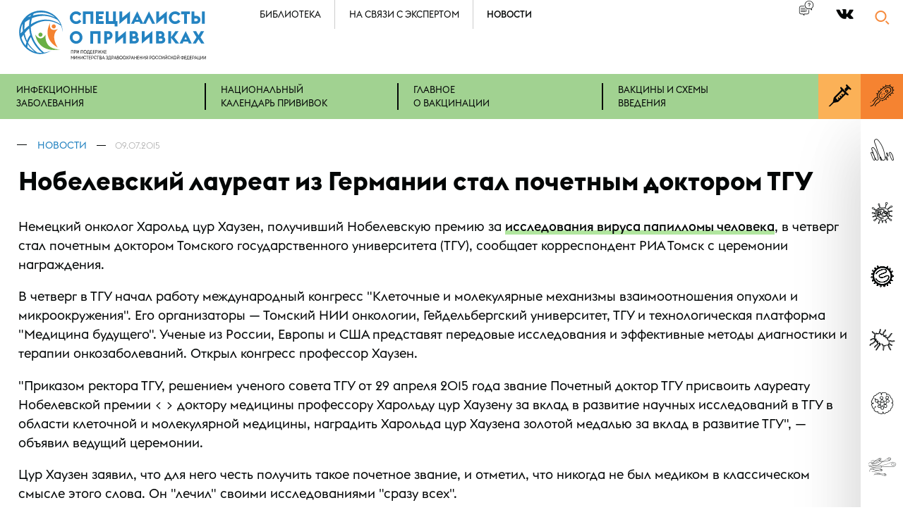

--- FILE ---
content_type: text/html; charset=UTF-8
request_url: https://yaprivit.ru/news/834/
body_size: 23758
content:
<!DOCTYPE html>
<html xmlns:fb="http://ogp.me/ns/fb#">
<head>
<title>Нобелевский лауреат из Германии стал почетным доктором ТГУ. Новости.</title>
	<META name="Description" content="Нобелевский лауреат из Германии стал почетным доктором ТГУ. Новости.">
	<META name="Keywords" content="Нобелевский лауреат из Германии стал почетным доктором ТГУ. Специалисты о прививках.">
	<meta property="og:title" content="Нобелевский лауреат из Германии стал почетным доктором ТГУ. Специалисты о прививках." />
	<meta property="og:type" content="website" />
 	<meta property="og:url" content="https://yaprivit.ru/" />
	<meta property="og:image" content="https://yaprivit.ru/i/24.png" />
	<meta property="og:site_name" content="Специалисты о прививках" />
    <meta property="og:description" content="Нобелевский лауреат из Германии стал почетным доктором ТГУ. Национальная ассоциация специалистов по контролю инфекций."/>
<meta name=viewport content="width=device-width, initial-scale=1">
<style>@font-face {  font-family: 'Yaprivit';  src: url('/webfonts/yaprivit/Yaprivit.eot');  src: url('/webfonts/yaprivit/Yaprivit.eot?#iefix') format('embedded-opentype'),  url('/webfonts/yaprivit/Yaprivit.woff') format('woff'), url('/webfonts/yaprivit/Yaprivit.ttf')  format('truetype'), url('/webfonts/yaprivit/Yaprivit.svg#Yaprivit') format('svg');  font-weight: 400;  font-style: normal;    font-display: swap;}@font-face {  font-family: 'EuclidFlex';  src: url('/webfonts/euclidflex/EuclidFlex-UltraLight.eot');  src: url('/webfonts/euclidflex/EuclidFlex-UltraLight.eot?#iefix') format('embedded-opentype'),  url('/webfonts/euclidflex/EuclidFlex-UltraLight.otf')  format('opentype'),         url('/webfonts/euclidflex/EuclidFlex-UltraLight.woff') format('woff'), url('/webfonts/euclidflex/EuclidFlex-UltraLight.ttf')  format('truetype'), url('/webfonts/euclidflex/EuclidFlex-UltraLight.svg#EuclidFlex-UltraLight') format('svg');  font-weight: 100;  font-style: normal;    font-display: swap;}@font-face {  font-family: 'EuclidFlex';  src: url('/webfonts/euclidflex/EuclidFlex-UltraLightItalic.eot');  src: url('/webfonts/euclidflex/EuclidFlex-UltraLightItalic.eot?#iefix') format('embedded-opentype'),  url('/webfonts/euclidflex/EuclidFlex-UltraLightItalic.otf')  format('opentype'),         url('/webfonts/euclidflex/EuclidFlex-UltraLightItalic.woff') format('woff'), url('/webfonts/euclidflex/EuclidFlex-UltraLightItalic.ttf')  format('truetype'), url('/webfonts/euclidflex/EuclidFlex-UltraLightItalic.svg#EuclidFlex-UltraLightItalic') format('svg');  font-weight: 100;  font-style: italic;    font-display: swap;}@font-face {  font-family: 'EuclidFlex';  src: url('/webfonts/euclidflex/EuclidFlex-Light.eot');  src: url('/webfonts/euclidflex/EuclidFlex-Light.eot?#iefix') format('embedded-opentype'),  url('/webfonts/euclidflex/EuclidFlex-Light.otf')  format('opentype'),         url('/webfonts/euclidflex/EuclidFlex-Light.woff') format('woff'), url('/webfonts/euclidflex/EuclidFlex-Light.ttf')  format('truetype'), url('/webfonts/euclidflex/EuclidFlex-Light.svg#EuclidFlex-Light') format('svg');  font-weight: 200;  font-style: normal;    font-display: swap;}@font-face { font-family: 'EuclidFlex';   src: url('/webfonts/euclidflex/EuclidFlex-LightItalic.eot');   src: url('/webfonts/euclidflex/EuclidFlex-LightItalic.eot?#iefix') format('embedded-opentype'),  url('/webfonts/euclidflex/EuclidFlex-LightItalic.otf')  format('opentype'),         url('/webfonts/euclidflex/EuclidFlex-LightItalic.woff') format('woff'), url('/webfonts/euclidflex/EuclidFlex-LightItalic.ttf')  format('truetype'), url('/webfonts/euclidflex/EuclidFlex-LightItalic.svg#EuclidFlex-LightItalic') format('svg');  font-weight: 200;  font-style: italic;    font-display: swap;}@font-face { font-family: 'EuclidFlex';  src: url('/webfonts/euclidflex/EuclidFlex-Thin.eot');   src: url('/webfonts/euclidflex/EuclidFlex-Thin.eot?#iefix') format('embedded-opentype'),  url('/webfonts/euclidflex/EuclidFlex-Thin.otf')  format('opentype'),         url('/webfonts/euclidflex/EuclidFlex-Thin.woff') format('woff'), url('/webfonts/euclidflex/EuclidFlex-Thin.ttf')  format('truetype'), url('/webfonts/euclidflex/EuclidFlex-Thin.svg#EuclidFlex-Thin') format('svg');  font-weight: 300;  font-style: normal;    font-display: swap;}@font-face { font-family: 'EuclidFlex';  src: url('/webfonts/euclidflex/EuclidFlex-ThinItalic.eot');  src: url('/webfonts/euclidflex/EuclidFlex-ThinItalic.eot?#iefix') format('embedded-opentype'),  url('/webfonts/euclidflex/EuclidFlex-ThinItalic.otf')  format('opentype'),         url('/webfonts/euclidflex/EuclidFlex-ThinItalic.woff') format('woff'), url('/webfonts/euclidflex/EuclidFlex-ThinItalic.ttf')  format('truetype'), url('/webfonts/euclidflex/EuclidFlex-ThinItalic.svg#EuclidFlex-ThinItalic') format('svg');  font-weight: 300;  font-style: italic;    font-display: swap;}@font-face { font-family: 'EuclidFlex';  src: url('/webfonts/euclidflex/EuclidFlex-Regular.eot');  src: url('/webfonts/euclidflex/EuclidFlex-Regular.eot?#iefix') format('embedded-opentype'),  url('/webfonts/euclidflex/EuclidFlex-Regular.otf')  format('opentype'),         url('/webfonts/euclidflex/EuclidFlex-Regular.woff') format('woff'), url('/webfonts/euclidflex/EuclidFlex-Regular.ttf')  format('truetype'), url('/webfonts/euclidflex/EuclidFlex-Regular.svg#EuclidFlex-Regular') format('svg');  font-weight: 400;  font-style: normal;    font-display: swap;}@font-face { font-family: 'EuclidFlex';  src: url('/webfonts/euclidflex/EuclidFlex-Italic.eot');   src: url('/webfonts/euclidflex/EuclidFlex-Italic.eot?#iefix') format('embedded-opentype'),  url('/webfonts/euclidflex/EuclidFlex-Italic.otf')  format('opentype'),         url('/webfonts/euclidflex/EuclidFlex-Italic.woff') format('woff'), url('/webfonts/euclidflex/EuclidFlex-Italic.ttf')  format('truetype'), url('/webfonts/euclidflex/EuclidFlex-Italic.svg#EuclidFlex-Italic') format('svg');  font-weight: 400;  font-style: italic;    font-display: swap;}@font-face { font-family: 'EuclidFlex';  src: url('/webfonts/euclidflex/EuclidFlex-Medium.eot');  src: url('/webfonts/euclidflex/EuclidFlex-Medium.eot?#iefix') format('embedded-opentype'),  url('/webfonts/euclidflex/EuclidFlex-Medium.otf')  format('opentype'),         url('/webfonts/euclidflex/EuclidFlex-Medium.woff') format('woff'), url('/webfonts/euclidflex/EuclidFlex-Medium.ttf')  format('truetype'), url('/webfonts/euclidflex/EuclidFlex-Medium.svg#EuclidFlex-Medium') format('svg');  font-weight: 500;  font-style: normal;  font-display: swap;}@font-face { font-family: 'EuclidFlex';  src: url('/webfonts/euclidflex/EuclidFlex-MediumItalic.eot') ;  src: url('/webfonts/euclidflex/EuclidFlex-MediumItalic.eot?#iefix') format('embedded-opentype'),  url('/webfonts/euclidflex/EuclidFlex-MediumItalic.otf')  format('opentype'),         url('/webfonts/euclidflex/EuclidFlex-MediumItalic.woff') format('woff'), url('/webfonts/euclidflex/EuclidFlex-MediumItalic.ttf')  format('truetype'), url('/webfonts/euclidflex/EuclidFlex-MediumItalic.svg#EuclidFlex-MediumItalic') format('svg');  font-weight: 500;  font-style: italic;    font-display: swap;}@font-face { font-family: 'EuclidFlex';  src: url('/webfonts/euclidflex/EuclidFlex-SemiBold.eot');  src: url('/webfonts/euclidflex/EuclidFlex-SemiBold.eot?#iefix') format('embedded-opentype'),  url('/webfonts/euclidflex/EuclidFlex-SemiBold.otf')  format('opentype'),         url('/webfonts/euclidflex/EuclidFlex-SemiBold.woff') format('woff'), url('/webfonts/euclidflex/EuclidFlex-SemiBold.ttf')  format('truetype'), url('/webfonts/euclidflex/EuclidFlex-SemiBold.svg#EuclidFlex-SemiBold') format('svg');  font-weight: 600;  font-style: normal;    font-display: swap;}@font-face { font-family: 'EuclidFlex';  src: url('/webfonts/euclidflex/EuclidFlex-SemiBoldItalic.eot');  src: url('/webfonts/euclidflex/EuclidFlex-SemiBoldItalic.eot?#iefix') format('embedded-opentype'),  url('/webfonts/euclidflex/EuclidFlex-SemiBoldItalic.otf')  format('opentype'),         url('/webfonts/euclidflex/EuclidFlex-SemiBoldItalic.woff') format('woff'), url('/webfonts/euclidflex/EuclidFlex-SemiBoldItalic.ttf')  format('truetype'), url('/webfonts/euclidflex/EuclidFlex-SemiBoldItalic.svg#EuclidFlex-SemiBoldItalic') format('svg');  font-weight: 600;  font-style: italic;    font-display: swap;}@font-face { font-family: 'EuclidFlex';  src: url('/webfonts/euclidflex/EuclidFlex-Bold.eot') ;  src: url('/webfonts/euclidflex/EuclidFlex-Bold.eot?#iefix') format('embedded-opentype'),  url('/webfonts/euclidflex/EuclidFlex-Bold.otf')  format('opentype'),         url('/webfonts/euclidflex/EuclidFlex-Bold.woff') format('woff'), url('/webfonts/euclidflex/EuclidFlex-Bold.ttf')  format('truetype'), url('/webfonts/euclidflex/EuclidFlex-Bold.svg#EuclidFlex-Bold') format('svg');  font-weight: 700;  font-style: normal;    font-display: swap;}@font-face { font-family: 'EuclidFlex';  src: url('/webfonts/euclidflex/EuclidFlex-BoldItalic.eot') ;  src: url('/webfonts/euclidflex/EuclidFlex-BoldItalic.eot?#iefix') format('embedded-opentype'),  url('/webfonts/euclidflex/EuclidFlex-BoldItalic.otf')  format('opentype'),         url('/webfonts/euclidflex/EuclidFlex-BoldItalic.woff') format('woff'), url('/webfonts/euclidflex/EuclidFlex-BoldItalic.ttf')  format('/webfonts/euclidflex/truetype'), url('/webfonts/euclidflex/EuclidFlex-BoldItalic.svg#EuclidFlex-BoldItalic') format('svg');  font-weight: 700;  font-style: italic;  font-display: swap;}HTML {height: 100%;box-sizing: border-box;
}
body {font-family: "EuclidFlex",Tahoma, Verdana, Arial, Helvetica, sans-serif;word-wrap: break-word;height: auto !important;font-size: 115%;min-height: 100%; background-color:#ffffff; padding: 0px;min-width: 320px;    width:100%;margin: 0px;position: relative;
font-weight:400;
color:#040707;
}
img{
max-width:100%;
height:auto;
border:0px none;
}
p,li{
line-height:150%;
}
li{
margin-bottom:0.75em;
position:relative;
padding-left:3ex;
}
ul{
padding:0;
list-style-type:none;
}
li ul{
padding-top:1em;
}
a{
color:#2483c1;
text-decoration:none;
}
.contrightrasp{
display:none;
}
my-vijet{
display:block;
}
.mainstat{
display:none;
}
.main{
width:100%;
height: 100%;
min-height:100em;
position:relative;
padding-bottom:27.8em;
z-index:3;
}
.active{
font-weight:500;
}

h1,h2,h3,h4,h5,h6{
margin-top:1.5em;
margin-bottom:0.75em;
font-weight:700;
}

h1 {
margin-top: 0;
padding-top: 0.5em;
position: relative;
z-index: 1;
font-size: 4em;
margin-bottom:0.25em;
}

h2{
margin-top: -0.25em;
position: relative;
z-index: 1;
font-size: 4em;
margin-bottom:0.25em;
font-weight:300;
}



h5{
font-size:1.3em;
font-weight:700;
}
h3 {
    margin-top: 0;
    font-weight: 500;
    margin-bottom: 0;
    padding-bottom: 1.5em;
    font-size: 2.05em;
}
h3+.imp{
padding-top:0;
}
h4{
    margin-top: 0;
    font-weight: 600;
    margin-bottom: 0;
    padding-bottom: 1.5em;
    font-size: 1.25em;

}
h4{
margin-top:1.5em;
margin-bottom:0.75em;
    padding-bottom: 0;
}
.cont{
max-width:2700px;
margin:auto;
}

.justifyed{
vertical-align:top;
text-align:justify;
}

.justifyed:after{
display: inline-block;
height:0;
content:"";
line-height:0;
clear: both;
width:100%;
margin-top:-1px;
visibility:hidden;    
}
.content {
padding-left: 4%;
padding-right:105px;
}


.head{
position:relative;
z-index:3;
}
.clearfloat:after {
content: ".";
display: block;
height: 0;
clear: both;
visibility: hidden;
}
@media all and (max-width: 2800px){
.cont {
    max-width: 2200px;
    margin: auto;
}
h1 {
font-size: 3em;
}

h2{
font-size: 3em;
}
h3 {
font-size: 1.85em;
}

}
@media all and (max-width: 2300px){
.cont {
    max-width: 1800px;
    margin: auto;
}
.content {
padding-right:105px;
}
h1,h2{
font-size:2.5em;
}
h3 {
font-size: 1.55em;
}
}

@media all and (max-width: 2000px){
h1,h2{
font-size:2.25em;
}
h3 {
font-size: 1.45em;
}
}
@media all and (max-width: 1900px){
.content {
padding-right:85px;
}
}
@media all and (max-width: 1800px){
.main {
padding-bottom:25.3em;
}
}
@media all and (max-width: 1400px){
.content {
padding-right:75px;
}
h1,h2{
font-size:2em;
}
h3 {
font-size: 1.35em;
}
}
@media all and (max-width: 1350px){
.main {
    padding-bottom: 22.7em;
}
}

@media all and (max-width: 1300px){
.content{
padding-left:2%;
}

}
@media all and (max-width: 1200px){
.main {
padding-bottom: 34.8em;
}
}


@media all and (max-width: 990px){
.content{
padding-left:2%;
padding-right:2%;
}
.main{
min-height:0;
}
.contrightrasp{
display:block;
float:right;
width:75px;
height:1500px;
}
.justifyed>div.contrightrasp{
display:block;
float:right;
width:75px;
height:1500px;
}
}


@media all and (max-width: 730px){
.main {
padding-bottom: 48.6em;
}
h1,h2{
font-size:1.65em;
}
h3 {
font-size: 1.25em;
}

.content {
padding-left: 2%;
padding-right: 2%;
}

}

@media all and (max-width: 620px){
.main {
    padding-bottom: 50em;
}
}

@media all and (max-width: 550px){
.main {
    padding-bottom: 51em;
}
}
@media all and (max-width: 540px){
h1,h2{
text-align:center;
}
}

@media all and (max-width: 474px){
.main {
    padding-bottom: 52.5em;
}
}
@media all and (max-width: 376px){
.main {
    padding-bottom: 54em;
}
}.formcontainer{
max-width:1000px;
margin-bottom:4em;
}
.innercontent .formcontainer h3{
margin-bottom:1.5em;
padding-left:1%;
}

.innercontent .formcontainer span{
position:relative;
font-weight: 500;
font-size:1em;
color:#040707;
}

.innercontent .formcontainer span:before {
	content: "";
	bottom: 3px;
	left: 0em;
	right: 0em;
	height: 8px;
	position: absolute;
	background-color: #a1d291;
	z-index: -1;
	display: block;
}

input::-webkit-input-placeholder {
color: inherit;
opacity:1;
}
input::-moz-placeholder {
color: inherit;
opacity:1;
}
input:-ms-input-placeholder {
color: inherit;
opacity:1;
}
input:-moz-placeholder {
color: inherit;
opacity:1;
}
input::required {
color: #000000;
}
textarea::-webkit-input-placeholder {
color: inherit;
opacity:1;
line-height: 29em;
}
textarea::-moz-placeholder {
color: inherit;
opacity:1;
line-height: 29em;
}
textarea:-ms-input-placeholder {
color: inherit;
opacity:1;
line-height: 29em;
}
textarea:-moz-placeholder {
color: inherit;
opacity:1;
line-height: 29em;
}
textarea::required {
color: #000000;
}

:invalid {
box-shadow: none;
}
:-moz-submit-invalid {
box-shadow: none;
}
:-moz-ui-invalid {
box-shadow:none;
}

form>div>div{
margin-bottom:3em;
}

input {
display:block;
border: 0px none;
border-radius: 0px;
margin-left: 0;
box-shadow: none;
border-bottom: 4px solid #040707;
padding: 0;
width:99%;
padding-left:1%;
font-size:1.5em;
font-family: "EuclidFlex",Tahoma, Verdana, Arial, Helvetica, sans-serif;
outline:none;
}
textarea {
display:block;
border: 0px none;
border-radius: 0px;
margin-left: 0;
box-shadow: none;
border-bottom: 4px solid #040707;
padding: 0;
width:98%;
padding:1%;
font-size:1.5em;
font-family: "EuclidFlex",Tahoma, Verdana, Arial, Helvetica, sans-serif;
height:15em;
background-color:#fcfcfc;
outline:none;
}

label {
	display: block;
	position: relative;
	min-height: 24px;
	margin-bottom: 1em;
	cursor: pointer;
}
label div {
	position: relative;
	padding-left: 30px;
	background-color: #ffffff;
	min-height: 24px;
	background-position: left;
	background-repeat: no-repeat;
}

label input {
	position: absolute;
	max-width: 18px;
	max-height: 18px;
	left: 1px;
	top: 25%;
	padding: 0;
margin:0;
}



.commonerror label div {
	background-color: #d94443;
	color: #ffffff;
}
.sends label input:invalid + div  {
	background-color: #d94443;
	color: #ffffff;
}
.sends label input:invalid + div:before  {
display:none
}

input + .checkbox:before {
position: absolute;
top: 0;
left: 0;
font-family: "Yaprivit";
font-size: 0.9em;
width: 18px;
height: 19px;
border: 2px solid #9d9d9d;
content: "";
z-index: 2;
border-radius: 2px;
padding-left: 2px;
padding-top: 1px;
}
input:checked + .checkbox:before {
content: ">";
color: #fff;
font-weight: bold;
border: 2px solid #f58331;
background-color: #f58331;
}

.sends label input:invalid + div:before {
display:none;}


.commonerror :invalid {
color: #ffffff;
background-color: #d94443;
border-bottom: 4px solid #c1201f;
}
.commonerror ::-moz-submit-invalid {
color: #ffffff;
background-color: #d94443;
border-bottom: 4px solid #c1201f;
}
.commonerror ::-moz-ui-invalid {
color: #ffffff;
background-color: #d94443;
border-bottom: 4px solid #c1201f;
}

.commonerror :placeholder:invalid {
color: #ffffff;
}
.commonerror :placeholder::-moz-submit-invalid {
color: #ffffff;
}
.commonerror :placeholder:-moz-ui-invalid {
color: #ffffff;
}

.sends :invalid {
color: #ffffff;
background-color: #d94443;
border-bottom: 4px solid #c1201f;
}
.sends ::-moz-submit-invalid {
color: #ffffff;
background-color: #d94443;
border-bottom: 4px solid #c1201f;
}
.sends ::-moz-ui-invalid {
color: #ffffff;
background-color: #d94443;
border-bottom: 4px solid #c1201f;
}

.button{
text-align:left;
padding-left:1%;
}
.butt{
width:auto;
display:inline-block;
padding: 0.5em;
padding-left: 1em;
padding-right: 1em;
border: 2px solid #a1d291;
border-radius: 10px;
cursor: pointer;
font-size:1.1em;
background-color:#a1d291;
}

form>div{
margin-bottom:1em;
}
form>div>div{
margin-left:4px;
}
form > div > div + div {
    margin-top: 1em;
}


form>div>div>input:focus{
box-shadow: none;
}
.noplaceholders input::placeholder {
opacity:0;
}
.noplaceholders input::-webkit-input-placeholder {
opacity:0;
}
.noplaceholders input::-moz-placeholder {
opacity:0;
}
.noplaceholders input:-ms-input-placeholder{
opacity:0;
}
.noplaceholders input:-moz-placeholder{
opacity:0;
}

.head .content{
padding-right:0;
z-index:2;
position:relative;
}

.logocont{
float:left;
width:35%;
}

.havepicture +.content .logocont{
width:35%;
}


.logo {
float:left;    
position:relative;
padding-top: 1em;
padding-bottom: 1em;
}



.logonopad {
padding-left:0;
padding-right: 2em;
padding-right:2em;

}


.logosmall{
display:none;
}

.top{
float:left;
}


.top ul{
margin:0;
padding:0;
}

.top li{
padding-top: 0.85em;
padding-bottom: 0.85em;
text-transform:uppercase;
padding-left:3ex;
padding-right:3ex;
border-left:1px solid #cccccc;
float:left;
margin:0;
}

.top li:first-child{
border-left:0px none;
padding-left:0;
}

.top a{
color: #040707;
}
.top li a:hover {
border-bottom: 1px solid;
}




.topicons{
float:right;
margin-right:90px;
}

.topicons a{
color: #040707;
}


.qa {
    float: left;
    width: 2.5em;
    height: 2.5em;
    margin-top: 0.4em;
    margin-right: 2em;
}
.qa>span{
position:relative;
}
.qa>a{
position:relative;
}

/*
.qa>span span{
visibility:hidden;
}
.qa>a span{
visibility:hidden;
}
*/
.qa>span:before{
    content: "9";
    left: 0;
    right: 0;
    position: absolute;
    font-family: "Yaprivit";
    font-size: 2.5em;
    text-align: center;
    top: -5px;
    bottom: 0;
    cursor: pointer;
}
.qa > a::before {
    content: "9";
    left: 0;
    right: 0;
    position: absolute;
    font-family: "Yaprivit";
    font-size: 2.5em;
    text-align: center;
    top: -5px;
    bottom: 0;
    cursor: pointer;
}



.enter {
    float: left;
    margin-top: 0.5em;
    padding: 0.5em;
    padding-left: 1em;
    padding-right: 1em;
    border: 2px solid #cccccc;
    border-radius: 10px;
    cursor: pointer;
    margin-right: 10ex;
position:relative;

}

.enter > span {
    display: inline-block;
    position: relative;
    padding-left: 40px;
}

.enter > span::after {
    content: "5";
    position: absolute;
    left: 0;
    top: 0px;
    width: 33px;
    height: 30px;
    font-family: "Yaprivit";
    font-size: 1.5em;
}

.enter .lk{
position:absolute;
top:4.5em;
right:0;
width:600px;

}
.enter .lk a{
color:#2483c1;
}

.socials{
font-family: "Yaprivit";
font-size:3em;
margin-bottom:0.25em;
margin-top:0.25em;
}
.socials span{
margin-right:0.5ex;
}

.topicons .socials {
float:left;
font-size: 1.5em;
margin-top:0.4em;
}



@media all and (max-width: 2300px){
.top ul {
    margin: 0;
    padding: 0;
    margin-left: -16ex;
    position: relative;
}
}




@media all and (max-width: 1980px){

.tophavepicture+ .topicons .enter {
    margin-right: 3ex;
}

.tophavepicture li {
    padding-left: 1.5ex;
    padding-right: 1.5ex;
}
.enter .lk {
width: 512px;
}
}


@media all and (max-width: 1900px){

.logo {
    padding-top: 0.8em;
    padding-bottom: 0.8em;
}

.top{
font-size:0.8em;
}
.topicons{
margin-right:70px;
}

.top ul {
    margin-left: -15ex;

}

.enter {
    font-size: 0.8em;
    margin-top: 0.5em;
    padding: 0.5em;
    padding-left: 1em;
    padding-right: 1em;
    margin-right: 5ex;
}
.enter>span {
    padding-left: 40px;
}

.enter>span:after {
    top: -5px;
    width: 70px;
    height: 70px;

    font-size: 2em;
}
.enter .lk {
top: 5.5em;
width: 452px;
}
.qa {
    margin-top: 0.3em;
}
.qa > a::before {
    font-size: 2em;
}

.topicons .socials {
    font-size: 1.5em;
    margin-top: 0.3em;

}
}


@media all and (max-width: 1400px){

.enter>span>span {
display:none;
}
.logonopad{
padding-left:0;
}

.enter {
    border: 0px none;
    padding: 0;
    font-size: 0.7em;
    margin-top: 0.4em;
    margin-right: 3ex;
}
.enter > span::after {
    top: -5px;
    width: 60px;
    height: 60px;
    font-size: 1.8em;
}
.enter .lk {
top: 6.5em;
width: 306px;
}
.topicons .socials {
    font-size: 1.35em;
}

.top{
font-size:0.7em;
}
.topicons{
margin-right:0;
}


}

@media all and (max-width: 1200px){
.top ul {
margin-left: 0;

}
.logocont {
    width: 30%;
}

}


@media all and (max-width: 990px){
    

.logo {
    padding-top: 0.7em;
    padding-bottom: 0.8em;
}
.enter .lk {
    top: 5.5em;
    width: 222px;
}
.qa{
display:none;
}
.havepicture + .content .logocont {
    width: 30%;
}
.logocont {
width: 30%;
}
.logosmall{
display:inline;
}
.logobig{
display:none;
}

.logo {
    padding:0.5em;
margin-left:-9%;
}

.logo {
    padding: 0.5em;
    margin-left: -3%;
}


}

@media all and (max-width: 860px){
.top{
display:none;
}
.havepicture + .content .logocont {
    width: auto;
    max-width: 46%;
}
.logocont {
    width: auto;
    max-width: 46%;
}

}

@media all and (max-width: 540px){


.enter {
    margin-right: 0.5ex;
}
}
@media all and (max-width: 500px){
.enter {
float:none;
width:auto;
}
.tophavepicture + .topicons .enter{
margin-right:0;
}
.enter .lk{
position:static;
display: block;
width:auto;
padding-top:1em;
}
}


.search{
float:right;
width:90px;
position:relative;
margin-top:0.4em;
z-index:3;
}
.search .popupclose{
display:none;
}
.showsearch .popupclose {	display: block;	left: 5px;right:auto;}
.showsearch {
    float: none;
    position: absolute;
    top: 0;
    left: 0;
    right: 0;
    margin-top: 0;
    padding-left: 4%;
    padding-right: 90px;
    padding-top: 1em;
    padding-bottom: 1em;
    width: auto;
    background-color: #ffffff;
    box-shadow: 0 40px 100px rgba(0,0,0,0.15),0 25px 80px rgba(0,0,0,0.1);
}
.search p {
display:none;
}


.showsearch p {
    font-size: 0.4em;
    margin-top: 0.2em;
    margin-bottom: 0;
}

.search form {
	position: relative;
	cursor: pointer;
}

.showsearch form {
width:auto;
font-size:2em;
font-weight:300;
position:relative;
cursor: default;
}

.search form:before {
    content: "1";
    position: absolute;
    right: 0;
    top: 0.2em;
    width: 90px;
    height: 90px;
    font-family: "Yaprivit";
    font-size: 1.8em;
    text-align: center;
    color: #f68a3c;
    z-index: -1;
    font-weight:normal;
}
.search .submitsearch{
right:-90px;
top:0;
width:90px;
height:90px;
cursor:pointer;
position:absolute;
display:none;
border:0px none;
padding-left:0;
}
.showsearch .submitsearch{
display:block;
}
.showsearch form::before{
color:#040707;
right:-90px;
font-size:1.5em;
}
.search input{
background-color:transparent;
opacity:1;
font-size:1.3em;
}

.search form > div > div > input {
    border: 0px none;
    border-radius: 0px;
    margin-left: 0;
    box-shadow: none;
    border-bottom: 4px solid #040707;
    z-index: -1;
    opacity: 0;
    padding: 0;
    width:0;
}
.showsearch form > div > div > input {
    opacity: 1;
    width: 100%;
    display: block;
}




.search form>div{
margin-bottom:0;
}

.search form > div > div {
	margin-left: 0;
	margin-bottom: 0;
}


.submit{
color:transparent;
background-color:transparent;
}





@media all and (max-width: 1900px){
.search{
width:70px;
margin-top: 0.4em;
}

.showsearch {
    margin-top: 0;
    width: auto;
    padding-right:70px;
}


.showsearch  form{
}

.search form:before {
    width: 70px;
    height: 70px;
    font-size: 1.5em;
    top: 0.2em;
}

.showsearch form::before {
    right: -70px;
    font-size: 1.2em;
top: 0.2em;
}



.search .submitsearch{
width:70px;
height:70px;
}


.search form>div>div>input{
font-size:1em;
}

}


@media all and (max-width: 1400px){

.search form:before{
    width: 60px;
    height: 60px;
    font-size: 1.35em;
    top: 0.4em;
}






.search .submitsearch{
width:60px;
height:60px;
}

.search:after {
    width: 60px;
    height: 60px;
    font-size: 1.35em;
}
.search {
    margin-top: 0.2em;
width:60px;
}
.showsearch {
    margin-top: 0;
    width: auto;
    padding-right: 60px;
}
.showsearch form::before {
    right: -60px;
    font-size: 1.2em;
    top: 0.2em;
}

}

@media all and (max-width: 540px){
.showsearch {
    margin-top: 0;
    width: auto;
    padding-right: 60px;
    padding-top: 0.75em;
    padding-bottom: 0.75em;
}    

}

.activationcont{font-size: 1.2em;}.ramg {	color: #68af45;}.ramr{color: #d94443;}.popup{
width:50%;
left:25%;
top:50%;
background-color:#ffffff;
box-shadow: 0 40px 100px rgba(0,0,0,0.15),0 25px 80px rgba(0,0,0,0.1);
display:none;
position: absolute;
width: 50%;
left: 25%;
left: 50%;
min-width: 320px;
top: 50%;
max-width: 1500px;
margin-left: -750px;
z-index: 3;
}

.popup li{
position:relative;
}
.popup ul>li:before {
content: "";
position: absolute;
font-family: "Yaprivit";
top: 1.1em;
left: -0.15em;
width: 1.4em;
background-color: #f5822f;
border-radius: 0.8em;
height: 1.01em;
font-size: 0.5em;
padding-bottom: 0.4em;
}
.popup ul>li:after {
content: ">";
position: absolute;
font-family: "Yaprivit";
top: 0.4em;
left: 0.1ex;
width: 1.2em;
color: #ffffff;
font-size: 0.5em;
}


.popupcontent{
padding:2em;
}
.popupfon {
    position: fixed;
    z-index: 50;
    overflow-y: scroll;
    overflow-x: hidden;
    top: 0;
    left: 0;
    right: 0;
    bottom: 0;
    display: none;
}
.initfon {
    display: block;
}
.fonbg {
    position: absolute;
    display: block;
    top: 0;
    left: 0;
    right: 0;
    height: 100%;
    opacity: 0;
    z-index: 1;
    cursor: pointer;
    background-color: #000000;
}

.showfon .fonbg {
    opacity: 0.7;
}

@media all and (max-width: 3100px){
.popup{
width:60%;
}

}

@media all and (max-width: 2560px){
.popup{
width:70%;
}

}

@media all and (max-width: 2160px){
.popup{
width:80%;
}

}

@media all and (max-width: 1920px){
.popup{
max-width: 1200px;
margin-left: -600px;
}
}

@media all and (max-width: 1600px){
.popup{
max-width: 1000px;
margin-left: -500px;
}

}



@media all and (max-width: 1300px){

.popup{
width:90%;
}

}
@media all and (max-width: 1150px){
.popup{
max-width: 800px;
margin-left: -400px;
}

}



@media all and (max-width: 900px){
.popup{
width:95%;
max-width: 500px;
margin-left: -250px;
}

}

@media all and (max-width: 540px){
.popup{
max-width: 320px;
margin-left: -160px;
}
.popupcontent {
    padding: 1.5em;
}

}



.bread {
    text-transform: uppercase;
    font-size: 0.75em;
    padding-top: 2em;
}

.bread span{
position:relative;
display:inline-block;
padding-left:4ex;
margin-left:2ex;
}
.bread span:first-child{
margin-left:0;
}

.bread span:first-child {
    margin-left: -3.5ex;
}

.bread span:after {
    content: "";
    position: absolute;
    top: 0.6em;
    left: -0.2ex;
    width: 1em;
    color: #040707;
    border-bottom: 1px solid #040707;
}


.name {
padding-right: 105px;
position: relative;
padding-left: 4%;
position:static;
}


.mainanounce {
font-size: 1.2em;
padding-right:115px;
padding-bottom:1em;
padding-left:4%;
}
.name .mainanounce{
padding-right:0;
padding-left:0;
}
.havepicture>.mainanounce{
display:none;
clear:both;
padding-top:1em;
}

.havepicture>.danounce{
display:none;
clear:both;
}

.danounce {
font-size: 1.75em;
font-weight: 300;
}


.leftpicture {
width: 43%;
max-width: 1000px;
height: auto;
float: left;
position:relative;
margin-left:0;
line-height:0;
margin-top:-6em;
}

.leftpicture img {
width: 100%;
max-width:100%;
position: absolute;
left: 50%;
margin-left: -50%;
position:static;
margin-left:0;
}

.leftpicture:after{
content:"";
top:0;
bottom:0;
left:0;
right:0;
background-position:left;
background-repeat:repeat-y;
background-image:linear-gradient(to left, rgba(255,255,255,0.6), rgba(255,255,255,0), rgba(255,255,255,0));
position:absolute;
}

.leftpicture + .name {
    float: right;
    width: 57%;
    padding-right: 105px;
    padding-left: 0;
}
.leftpicture + .name h1 {
/*left: -11%;
width:111%;*/
padding-top:0.05em;
}
.leftpicture + .name h2 {
/*left: -11%;
width:111%;*/
}




.leftpicture+ .name .mainanounce {
    font-size: 1.1em;
    width: 80%;
    padding-bottom:0;
}
.leftpicture+ .name .mainanounce p:last-child{
margin-bottom:0;
}
.leftpicture+ .name .danounce {
width:80%;
}

@media all and (max-width: 2800px){
.leftpicture + .name .h1past h1:after {
    right: 8%;
}
.leftpicture + .name .danounce {
    width: 80%;
    font-size: 1.45em;
}

.leftpicture + .name {
    width: 50.5%;
}



}
@media all and (max-width: 2300px){
.leftpicture + .name .danounce {
font-size: 1.25em;
}
.danounce p{
margin-top:0.25em;
}

.leftpicture + .name {
    width: 48.5%;
}

.leftpicture + .name .mainanounce {
    font-size: 1.1em;
}
.leftpicture + .name h1 {
/*    left: -13%;*/
}
.leftpicture + .name h2 {
/*    left: -13%;*/
}

}
@media all and (max-width: 1900px){
.leftpicture {
    margin-top: -5em;
} 
.leftpicture + .name {
    padding-right: 85px;
width: 49.5%;
}   
.name {
    padding-right: 85px;
}   
}
@media all and (max-width: 1750px){
.leftpicture + .name .mainanounce {
display:none;
}
.havepicture>.mainanounce{
display:block;
}


}



@media all and (max-width: 1700px){
.leftpicture + .name .bread span:first-child {
    margin-left: 0;
}
}



@media all and (max-width: 1500px){
.leftpicture + .name {
    width: 49.5%;
    padding-right: 85px;
}

.leftpicture + .name .danounce {
    font-size: 1.45em;
}

}


@media all and (max-width: 1400px){
.leftpicture + .name {
    width: 49.5%;
    padding-right: 75px;
}
.leftpicture {
margin-top: -4em;
}
}

@media all and (max-width: 1300px){
.name {
    padding-right: 75px;
    padding-left: 2%;
}
.leftpicture + .name {
    width: 55.5%;
}
.havepicture>.mainanounce {
    padding-right: 75px;
    padding-left: 2%;
    padding-top:0;
}
.havepicture>.danounce{
display:block;
padding-right: 75px;
padding-left: 2%;
padding-top:1em;
}

.leftpicture {
    width: 35%;
}

.leftpicture + .name .danounce {
display:none;
}
.bread span:first-child {
    margin-left: 0;
}
.leftpicture + .name h1 {
left: 0%;
width:auto;
}
.leftpicture + .name h2 {
left: 0%;
width:auto;
}

}




@media all and (max-width: 990px){

.leftpicture + .name h1 {
    padding-top: 0.15em;
}

.name {
    padding-right: 2%;
    padding-left: 2%;
}

.leftpicture + .name {
width: 65%;
    padding-right: 2%;
}
.leftpicture {
    width: 30%;
    margin-top: 0;
    margin-left: 0;
}

}

@media all and (max-width: 850px){
.havepicture{
position:relative;
}
.leftpicture {
    width: auto;
    float: none;
    left:0;
    right:0;
    top:0;
    bottom:0;
    overflow: hidden;
    position:absolute;
    margin-top:0;
    margin-left:0;
}
.leftpicture:after {
    background-image: linear-gradient(to top, rgba(255,255,255,0.7), rgba(255,255,255,0.7), rgba(255,255,255,0.7));
}

.leftpicture img {
    width: 100%;
    height: auto;
    max-width: 3000%;
    min-width: 100%;
    min-height: 100%;

    position: absolute;
    top: 50%;
    left: 50%;
    display: block;
    -webkit-transform: translate(-50%,-50%);
    -webkit-transform-origin: center;
    transform: translate(-50%,-50%);
    transform-origin: center;

}
.leftpicture + .name {
width:auto;
padding-left:2%;
float:none;
padding-bottom:1em;
}

.bread span{
display:none;
}
.bread span:last-child{
display:block;
margin-left:0;
}
}


@media all and (max-width: 730px){
.leftpicturecont{
position:relative;
}




.leftpicture + .name .bread a{
color:#040707;
}
.leftpicture + .name .bread a:hover{
border-bottom:1px solid;
}


.havepicture>.danounce{
font-size:1.35em;
}
.havepicture>.mainanounce{
font-size:1.1em;
}

}
@media all and (max-width: 540px){
.bread span:last-child {
	display: block;
	margin-left: 0;
	display: inline-block;
}
.bread span:last-child:after {
	display: none;
}

.bread {
	text-align: center;
}
.bread span {
	padding-left: 0;
	margin-left: 0;
}
}

@media all and (max-width: 400px){
.leftpicture img {
    width: auto;
    height: 100%;

}

}

.h1past h1:after {
    z-index: -1;
    position: absolute;
    right: 18%;
    top: -0.1em;
    font-family: "Yaprivit";
    font-size: 3em;
    color: #fbb157;
    font-weight: normal;
}
.h1a h1:after{
content:"A";
}
.h1b h1:after{
content:"B";
}
.h1c h1:after{
content:"C";
}
.h1d h1:after{
content:"D";
}
.h1e h1:after{
content:"E";
}
.h1f h1:after{
content:"F";
}
.h1g h1:after{
content:"G";
}
.h1h h1:after{
content:"H";
}
.h1i h1:after{
content:"I";
}
.h1j h1:after{
content:"j";
}
.h1k h1:after{
content:"k";
}
.h1l h1:after{
content:"l";
}
.h1m h1:after{
content:"M";
}
.h1n h1:after{
content:"N";
}
.h1o h1:after{
content:"O";
}
.h1p h1:after{
content:"P";
}
.h1q h1:after{
content:"Q";
}
@media all and (max-width: 2800px){
.leftpicture + .name .h1past h1:after {
    right: 8%;
}
}
@media all and (max-width: 980px){


.leftpicture + .name h1:after {
display:none;
}
.desim img{
width:70%
}
}

@media all and (max-width: 730px){




}
.mainbody{
position:relative;
}

.topmenu{
clear:both;
padding-right:180px;
text-transform:uppercase;
position:-webkit-sticky;
    position: sticky;
top: 0;
z-index:6;
margin-left:4%;
}
.nopadtopmenu{
margin-left:0;
}
.topmenu a{
color:#040707;
}



.c9{
display:none;
}
.doptop{
display:none;
}
.topmenu div{
position:absolute;
text-align:center;
width:90px;
top:0;
bottom:0;
text-transform: lowercase;
}
.deseasemenu {
width:90px;
right:0;
box-shadow: 0 40px 100px rgba(0,0,0,0.15),0 25px 80px rgba(0,0,0,0.1);
z-index:5;
position:absolute;
}
.deseasemenu a{
color: #040707;
}
.deseasemenu div {
    text-align: center;
    width: 90px;
    text-transform: lowercase;
position:relative;
}
.deseasemenu div a {
    position: absolute;
    left: 0;
    right: 0;
    top: 0;
    bottom: 0;
}

.deseasemenu a:after {
top: 0;
bottom: 0;
left: 0;
right: 0;
position: absolute;
font-family: "Yaprivit";
font-size: 4em;
padding-top: 0.12em;
text-align: center;
width: 90px;
top: 0;
bottom: 0;
cursor: pointer;
}
.deseasemenu span:after {
top: 0;
bottom: 0;
left: 0;
right: 0;
position: absolute;
font-family: "Yaprivit";
font-size: 4em;
padding-top: 0.12em;
text-align: center;
width: 90px;
top: 0;
bottom: 0;
cursor: pointer;
color:#f58331;
background-color:#ffffff;
}
.deseasemenu div{
position: relative;
height:90px;
top:auto;
bottom:auto;
}

.deseasemenu a span {
    word-break: normal;
    position: absolute;
    right: 0;
    opacity: 0;
    display: none;
    text-transform: lowercase;
    padding: 1.5em;
    text-align: left;
}

.deseasemenu span span{
word-break: normal;
position:absolute;
right:0;
opacity:0;
display:none;
text-transform:lowercase;
padding:1.5em;
text-align:left;
}

.deseasemenu .spanhuge a span {
min-width:30ex;
}
.deseasemenu .spanhuge span span {
min-width:30ex;
}


.deseasemenu a:hover span{
opacity:1;
right:100%;
bottom:auto;
top:0;
display:block;
box-shadow: 0 40px 40px rgba(0,0,0,0.15),0 25px 50px rgba(0,0,0,0.1);
background-color:#ffffff;
min-height:28px;
padding-top: 1.8em;
}

.deseasemenu span:hover span{
opacity:1;
right:100%;
top:0;
display:block;
box-shadow: 0 40px 40px rgba(0,0,0,0.15),0 25px 50px rgba(0,0,0,0.1);
background-color:#ffffff;
min-height:28px;
padding-top: 1.8em;
}

.deseasemenu .spandouble span:hover span{
min-height: 46px;
padding-top: 1.2em;
padding-bottom: 1.2em;
}

.deseasemenu .spandouble a:hover span{
min-height: 46px;
padding-top: 1.2em;
padding-bottom: 1.2em;
}

.deseasemenu .spantriple span:hover span{
min-height: 69px;
padding-top: 0.6em;
padding-bottom: 0.6em;
}

.deseasemenu .spantriple a:hover span{
min-height: 69px;
padding-top: 0.6em;
padding-bottom: 0.6em;
}








.ca a:after{
content:"a";
background-color:#ffffff;
}
.cb a:after{
content:"b";
background-color:#ffffff;
}
.cc a:after{
content:"c";
background-color:#ffffff;
}
.cd a:after{
content:"d";
background-color:#ffffff;
}
.ce a:after{
content:"e";
background-color:#ffffff;
}
.cf a:after{
content:"f";
background-color:#ffffff;
}
.cg a:after{
content:"g";
background-color:#ffffff;
}
.ch a:after{
content:"h";
background-color:#ffffff;
}
.ci a:after{
content:"i";
background-color:#ffffff;
}

.cj a:after{
content:"j";
background-color:#ffffff;
}
.ck a:after{
content:"k";
background-color:#ffffff;
}
.cl a:after{
content:"l";
background-color:#ffffff;
}
.cm a:after{
content:"m";
background-color:#ffffff;
}
.cn a:after{
content:"n";
background-color:#ffffff;
}
.co a:after{
content:"o";
background-color:#ffffff;
}
.cp a:after{
content:"p";
background-color:#ffffff;
}
.cq a:after{
content:"q";
background-color:#ffffff;
}
.cv a:after{
content:"v";
background-color:#ffffff;
}

.ca>span:after{
content:"a";

}
.cb>span:after{
content:"b";

}
.cc>span:after{
content:"c";

}
.cd>span:after{
content:"d";

}
.ce>span:after{
content:"e";

}
.cf>span:after{
content:"f";

}
.cg>span:after{
content:"g";

}
.ch>span:after{
content:"h";

}
.ci>span:after{
content:"i";

}

.cj>span:after{
content:"j";

}
.ck>span:after{
content:"k";

}
.cl>span:after{
content:"l";

}
.cm>span:after{
content:"m";

}
.cn>span:after{
content:"n";

}
.co>span:after{
content:"o";

}
.cp>span:after{
content:"p";

}
.cq>span:after{
content:"q";

}
.cv>span:after{
content:"v";

}

.c9 span{
background-color:#ffffff;
}
.c7 span{
background-color:#ffffff;
}
.c8 span{
background-color:#ffffff;
}

.topmenu div a{
position:absolute;
left:0;
right:0;
top:0;
bottom:0;
}
.topmenu div a:hover{
border:0px none;
}


.topmenu div>span{
position:absolute;
left:0;
right:0;
top:0;
bottom:0;
}


.topmenu div a span {
    word-break: normal;
    position: absolute;
    right: 63px;
    opacity: 0;
    display: none;
    text-transform: lowercase;
    padding: 1.5em;
    text-align: left;
    top: 3.6em;
    z-index: 2;
background-color: #fff;
}
.topmenu div a:hover span{
opacity:1;
display:block;
box-shadow: 0 40px 40px rgba(0,0,0,0.15),0 25px 50px rgba(0,0,0,0.1);
}
.topmenu div span span{
    word-break: normal;
    position: absolute;
    right: 63px;
    opacity: 0;
    display: none;
    text-transform: lowercase;
    padding: 1.5em;
    text-align: left;
    top: 0.6em;
    z-index: 2;
}
.topmenu div span:hover span{
opacity:1;
display:block;
box-shadow: 0 40px 40px rgba(0,0,0,0.15),0 25px 50px rgba(0,0,0,0.1);
}




.topmenu div a:after{
top:0;
bottom:0;
left:0;
right:0;
position:absolute;
font-family: "Yaprivit";
font-size:4em;
padding-top:0.12em;
text-align:center;
width:90px;
top:0;
bottom:0;
cursor:pointer;
}
.topmenu div>span:after{
top:0;
bottom:0;
left:0;
right:0;
position:absolute;
font-family: "Yaprivit";
font-size:4em;
padding-top:0.12em;
text-align:center;
width:90px;
top:0;
bottom:0;
cursor:pointer;
color:#f58331;

}

.deseasemenu a:hover:after{
color:#f58331;
background-color:#f5f6f7;
}



.topmenu ul{
margin:0;
padding:0;
padding-top:1em;
padding-bottom:1em;

background-color:#a1d291;
width:100%;
}
.topmenu ul li{
position:relative;
margin:0;
padding:0;
float:left;
padding-left:4%;
padding-right:4%;
width:17%;
}
.topmenu ul li:after{
position:absolute;
top:0;
bottom:0;
left:0;
width:2px;
background-color:#040707;
content:"";
}
.topmenu ul li:first-child:after{
display:none;}

.c9{
right:180px;
}
.c9 a:after{
content:"9";
background-color:#68c17e;
}
.c8{
right:0;
}
.c8 a:after{
content:"8";
background-color:#fbb157;
}

.deseasecont{
right:0;
}
.vaccont{
right:90px;
}

.c6 a:after{
content:"6";
background-color:#f58331;

}


.hamburger{
right:180px;
background-color:#a1d291;
cursor:pointer;
display:none;
}




@media all and (max-width: 2300px){
.topmenu ul li{
padding-left:2%;
padding-right:2%;
width:21%;
}
}


@media all and (max-width: 1900px){

.topmenu{
font-size:0.8em;
padding-right:140px;
}

.topmenu div{
width:70px;
}




.topmenu div a:after{
font-size:3.5em;
width:70px;
padding-top: 0.25em;
}

.c9{
right:140px;
}
.vaccont{
right:70px;
}

.topmenu div > span:after {
    width: 70px;
}
.deseasemenu{
width:70px;
font-size:0.8em;
}
.deseasemenu a:after{
font-size:3.5em;
    padding-top: 0.45em;
    width:70px;
padding-top: 0.25em;
}

.deseasemenu div {
width:70px;
}
.deseasemenu a:after {

}
.deseasemenu span:after {
    padding-top: 0.45em;
    width:70px;
}

.deseasemenu a:hover span {
min-height: 35px;
padding-top: 2.6em;
padding-bottom: 1.1em;
}
.deseasemenu span:hover span {
min-height: 35px;
padding-top: 2.6em;
padding-bottom: 1.1em;
}

.deseasemenu .spandouble a:hover span {
    min-height: 48px;
padding-top: 1.7em;
padding-bottom: 1.1em;
}
.deseasemenu .spandouble span:hover span {
    min-height: 48px;
padding-top: 1.7em;
padding-bottom: 1.1em;
}

.deseasemenu .spantriple a:hover span {
    min-height: 71px;
    padding-top: 0.9em;
    padding-bottom: 0.3em;
}
.deseasemenu .spantriple span:hover span {
    min-height: 71px;
    padding-top: 0.9em;
    padding-bottom: 0.3em;
}


}

@media all and (max-width: 1400px){




.topmenu ul li:nth-child(2){
width:19.5%;
}
.topmenu ul li:nth-child(4){
width:17.5%;
}

.topmenu ul li:nth-child(5){
width:11%;
}



.deseasemenu{
width:60px;
font-size:0.7em;
}

.topmenu{
font-size:0.7em;
padding-right:120px;
min-height:60px;
}



.topmenu div{
width:60px;
}
.deseasemenu div {
width:60px;
}
.topmenu div a:after{
font-size:3em;
width:60px;
padding-top: 0.35em;
}
.deseasemenu a:after{
font-size:3em;
width:60px;
padding-top: 0.35em;
}
.deseasemenu span:after{
font-size:3em;
width:60px;
padding-top: 0.35em;
}
.topmenu div > span:after {
    width: 60px;
}
.vaccont{
right:60px;
}
.c9{
right:120px;
}



.topmenu div > span:after {
    width: 60px;
}

.deseasemenu div a:after {
    padding-top: 0.7em;
}
.deseasemenu div>span:after {
    padding-top: 0.7em;
    font-size: 3em;
}

.deseasemenu span:hover span {
min-height: 40px;
padding-top: 2.7em;
}
.deseasemenu a:hover span {
min-height: 40px;
padding-top: 2.7em;
}

.deseasemenu .spandouble span:hover span {
min-height: 38px;
padding-top: 1.9em;
padding-bottom: 1.9em;
}
.deseasemenu .spandouble a:hover span {
    min-height: 38px;
    padding-top: 2.1em;
    padding-bottom: 1.9em;
}
.deseasemenu .spantriple a:hover span {
    min-height: 66px;
    padding-top: 1.1em;
    padding-bottom: 0.6em;
}
.deseasemenu .spantriple span:hover span {
    min-height: 66px;
    padding-top: 1.1em;
    padding-bottom: 0.6em;
}


}

@media all and (max-width: 1300px){
.topmenu {
    margin-left: 2%;
}
.nopadtopmenu {
    margin-left: 0;
}
}
@media all and (max-width: 990px){
.c9{
display:block;
}

.topmenu {
padding-right: 180px;
margin-left:0;
}
.topmenu ul li:first-child {
    width: 18.5%;
}

.topmenu ul li:nth-child(2) {
    width: 24.5%;
}
.topmenu ul li:nth-child(3) {
    width: 18.5%;
}   

.content .topmenu {
    margin-top: -1.5em;
}
.topmenu ul li:nth-child(4) {
    width: 20.5%;
}
.deseasemenu{
display:none;
}
}


@media all and (max-width: 860px){
.hamburger{
display:block;
overflow:hidden;
}

.topmenu ul{
position:absolute;
width:auto;
right:240px;
box-shadow: 0 40px 100px rgba(0,0,0,0.15),0 25px 80px rgba(0,0,0,0.1);
padding:0;
display:none;
min-width:180px;
}
.doptop{
display:block;
}
.vaccont {
    right: 25%;
}
.content .topmenu {
    margin-top: -0.5em;
}
.topmenu {
    float: none;
    padding: 0;
    width: 100%;
    margin-left: 0;

}
.topmenu div {
    width: 25%;
}
.topmenu .deseasecont div {
    width: 100%;
}
.topmenu .deseasecont div.deseasemenu {
    width: 60px;
}

.hamburger {
    right: 75%;
}
.c9 {
    right: 50%;
}

.topmenu div a::after {
    font-size: 3em;
    width: 60px;
    padding-top: 0.35em;
}
.topmenu div>span::after {
    font-size: 3em;
    width: 60px;
    padding-top: 0.35em;
}


.topmenu div a::after {
    width: 100%;
}

.topmenu ul {
    top: 60px;
    right: 10%;
    width: 80%;
}

.topmenu ul.showmenu{
display:block;
}
.topmenu ul.hidemenu{
display:none;
}



.topmenu ul li:nth-child(2){
width:auto;
}

.topmenu ul li:nth-child(5){
width:auto;
}
.topmenu ul li:first-child {
width:auto;
}
.topmenu ul li:nth-child(4) {
width:auto;
}   

.topmenu ul li:nth-child(3) {
width:auto;
}   
.topmenu ul li.doptopfirst{
padding-top:1.5em;
}
.topmenu ul li{
display:block;
float:none;
width:auto;
text-align:center;
padding-top:1em;
padding-bottom:1em;
}

.topmenu ul li:after{
bottom:auto;
width:auto;
left:2%;
right:2%;
height:2px;
}
}





@media all and (max-width: 630px){
.topmenu ul {
top: 60px;
right: auto;
left:0;
    width: 80%;
}
}blockquote {
    border-radius: 4px;
    box-shadow: 0 40px 100px rgba(0,0,0,0.15),0 25px 80px rgba(0,0,0,0.1);
    margin-bottom: 4em;
    padding: 3em;
    padding-top: 2em;
    margin-top: 2em;
    position: relative;
    font-size: 1.2em;
    margin-left: 0;
    margin-right: 0;
}
blockquote:after {
    bottom: -13px;
    right: 8px;
    display: block;
    position: absolute;
    content: "` `";
    color: #fed38e;
    color: #f58331;
    font-size: 7em;
    font-weight: bold;
    line-height: 0;
    width: 0.75ex;
    z-index: 2;
}
.innercontent blockquote h3 {
    font-weight: 300;
    text-align: center;
    margin-top: 0;
    font-size: 2.2em;
    margin-bottom: 0.75em;
    /*    color: #f58331;
 text-align: right; */
    /* margin-left: 440px; */
}
blockquote .webexpertinneropinion {
padding-left: 120px;
position: relative;
min-height: 108px;
float: left;
margin-right: 20px;
font-size:0.8em;
margin-bottom:20px;
max-width:300px;
}
blockquote .webexpertinneropinion h4{
font-weight: bold;
font-size: 1em;
margin-bottom: 0;
padding-bottom: 0;
margin-top:1em;
}

blockquote>p:first-child{
margin-top:0;
}
blockquote>p:last-child{
margin-bottom:0;
}
blockquote .webexpertinneropinion+p{
margin-top:0;
}


@media all and (max-width: 990px){

blockquote .webexpertinneropinion {
padding-left: 80px;
position: relative;
min-height: 80px;
float:none;
margin-right: 20px;
font-size: 0.8em;
margin-bottom: 20px;
max-width: 300px;
}
blockquote {
padding-left: 1em;
padding-right: 1em;
padding-top: 1em;
}
.innercontent blockquote h3 {
font-size: 1.7em;
}
}
@media all and (max-width: 540px){
blockquote .webexpertinneropinion p {
margin-left:0;
}
blockquote{
margin-left:-2%;
width:100%;
padding-left: 2%;
padding-right: 2%;
}
blockquote .webexpertinneropinion {
padding-left: 0;
min-height: 0;
margin-right: 0;
margin-bottom: 20px;
max-width: 3000px;
}

}


/*
blockquote {
    margin: 0;
    padding: 2em;
    position: relative;
    margin-top: 2em;
    font-size: 1.2em;
    box-shadow: -6px 3px 17px rgba(0,0,0,0.05);
}
blockquote:after {
    bottom: -13px;
    right: 8px;
    display: block;
    position: absolute;
    content: "` `";
    color: #fed38e;
    font-size: 7em;
    font-weight: bold;
    line-height: 0;
    width: 0.75ex;
    z-index: 2;
}


.innercontent blockquote h3 {
    position: absolute;
    display: inline-block;
    top: -0.75em;
    margin: 0;
    padding-left: 1em;
    padding-right: 1em;
    right: 2em;
    font-size: 1.45em;
    z-index: 2;
}

.innercontent blockquote h3:before {
    content: "";
    bottom: 3px;
    left: 1em;
    right: 1em;
    height: 8px;
    position: absolute;
    background-color: #fed38e;
    z-index: -1;
}
.innercontent blockquote h3:after {
    content: "";
    bottom: 0;
    left: 0;
    right: 0;
    top: 0;
    position: absolute;
    background-color: #ffffff;
    z-index: -2;
}




@media all and (max-width: 990px){

blockquote .webexpertinneropinion {
padding-left: 80px;
position: relative;
min-height: 80px;
float:none;
margin-right: 20px;
font-size: 0.8em;
margin-bottom: 20px;
max-width: 300px;
}
blockquote {
padding-left: 1em;
padding-right: 1em;
}
.innercontent blockquote h3 {
    padding-left: 1em;
    padding-right: 1em;
    right: auto;
    font-size: 0.9em;
    left: 0em;
}
}
@media all and (max-width: 550px){
blockquote .webexpertinneropinion p {
margin-left:0;
text-align: left;
}
blockquote{
margin-left:-2%;
width:100%;
padding-left: 2%;
padding-right: 2%;
}
}
*/.contentvrezka{position: relative;margin-top: 2em;font-size: 1.05em;box-shadow: -6px 3px 17px rgba(0,0,0,0.05);padding:2em;}.contentvrezka h5{margin-top:0;position:relative;}.contentvrezka:before{position:absolute;left:0;top:0;bottom:0;width:8px;content:"";background-color:#fbb157;}@media all and (max-width: 550px){.contentvrezka{margin-left:-2%;width:100%;padding-left: 2%;padding-right: 2%;padding-top:1em;padding-bottom:1em;}.contentvrezka h5{padding-left:20px;}.contentvrezka p{padding-left:20px;}}.footer{
position:absolute;
bottom:0;
left:0;
right:0;
z-index:4;
}
.footer a{
color: #040707;
}
.footer li a:hover {
border-bottom: 1px solid;
}



.footer .content{
padding-top:2em;
padding-bottom:2em;
background-color:#a1d291;
}
.footer .sources{
font-size:0.7em;
color:#344c4c;
background-color:transparent;
padding-top:1em;
padding-bottom:1em;
}
.sources span{
font-weight:500;
color:#040707;
}
.sources p{
margin-bottom:0;
float:left;
width:30%;
}
.sources p.pagesrc{
float:right;
}
.footer .hidesource p.pagesrc{
visibility:hidden;
}
.copyleft {
float: left;
width: 30%;
margin-right: 5%;
}
.copycenter{
float:left;
width:30%;
}
.copycenter ul {
padding-left: 0;
margin-top: 4.5em;
}
.copycenter li{
padding-left:0;
}

.policy{
margin-top:2.2em;
}

.policy a:hover{
border-bottom:1px solid; 
}
.copyright {
    float: right;
    width: 30%;
}
.copyright h5{
margin-bottom:3.5em;
}
.counters{
margin-top:4.5em;
}
.counters a:hover{
border:0px none;
}

@media all and (max-width: 1800px){
.footer{
font-size:0.9em;
}
.copyleft {
    width: 36%;
    margin-right: 2%;
    
}


}


@media all and (max-width: 1350px){
.footer{
font-size:0.8em;
}
}
@media all and (max-width: 1200px){
.footer{
font-size:0.9em;
}
.copyleft{
width:auto;
float:none;
border-bottom:2px solid #91ba83;
text-align:center;
margin-right:0;
}
.copycenter{
width:47.5%;
}
.copyright {
width:47.5%;
}
.sources p{
width:47.5%;
}

.sources p.pagesrc{
width:47.5%;
}

.footer .content {
    padding-top: 1.5em;
}
.counters{
margin-top:2em;
}
.copycenter ul {
    padding-left: 0;
    margin-top: 1.5em;
}
.copyright h5 {
    margin-bottom: 1em;
}.policy{
margin-top:0.5em;
}

}

@media all and (max-width: 990px){
.footer .hidesource p.pagesrc{
visibility:visible;
}
}
@media all and (max-width: 730px){
.copycenter{
width:auto;
float:none;
border-bottom:2px solid #91ba83;
text-align:center;
padding-bottom:1em;
}
.copyright{
width:auto;
float:none;
text-align:center;
}

}

@media all and (max-width: 550px){
.sources p{
width:auto;
float:none;
}

.sources p.pagesrc{
width:auto;
float:none;
margin-top:0;
}

}

.authfootercont{
position:absolute;
top:0;
left:0;
right:0;
}
.authfootercont .cont{
position:relative;
}
.authcontainer {
    float: none;
    position: absolute;
    top: 0;
    right: 0;
    margin-top: 0;
    padding-left: 2em;
    padding-right: 2em;
    padding-top: 2em;
    padding-bottom: 2em;
    width: auto;
    background-color: #ffffff;
    box-shadow: 0 40px 100px rgba(0,0,0,0.15),0 25px 80px rgba(0,0,0,0.1);
    z-index: 3;
    max-width: 700px;
display:none;
}

.unenter{display:none;}.lk{display:none;}.logined .lk{display:block;}.logined .authfootercont{display:none;}.logined .enter{display:none;}.logined .unenter{display:block;}.authcontainer h3{padding-bottom:0.5em}.authcontainer .error {	min-height: 1.5em;	color: #f48230;	margin-bottom: 0.5em;	font-size: 0.85em;}
.authcontainer my-vijet{
text-align:right;
}

.authcontainer my-vijet span{
    color: #2483c1;
cursor:pointer;
}
.authcontainer my-vijet span:hover{
border-bottom:1px solid;
}

.imp {
    padding: 1em;
    font-size: 1.25em;
    font-weight: 300;
}
.veryimp {
    padding: 1em;
    font-size: 1.25em;
    font-weight: 500;
}
.imp:last-child {
padding-bottom:0;
}
.veryimp:last-child {
padding-bottom:0;
}

.imp+.veryimp{
padding-top:0;
}
.veryimp+.imp{
padding-top:0;
}
.imp:first-child{
padding-top:0;
}
.veryimp:first-child{
padding-top:0;
}
.vakimp {
	font-weight: 500;
	font-size: 1.1em;
	letter-spacing: 0.1ex;
	padding: 1em;
position:relative;
}
.vakimp:after {
	position: absolute;
	left: 0px;
	top: 1em;
	color: #f58331;
	content: "!";
	font-weight: bold;
}
.veryimp+.veryimp{
padding-top:0;
}
.imp+.imp{
padding-top:0;
}
.tablecomment {
padding-top: 0.25em;
margin-bottom: 1.5em;
font-size: 0.9em;
font-weight: 300;
border-top: 1px solid #cccccc;
}

.tablecomment p{
margin-top: 0.25em;
}
.subpicture {
letter-spacing: 0.05ex;
margin-top: 0.25em;
font-size: 0.85em;
}
.inf:after {
	position: absolute;
	left: 14px;
	top: 6px;
	color: #f5822f;
	content: "i";
	font-weight: bold;
}
.inf:before {
	position: absolute;
	left: 0;
	top: 6px;
	width: 30px;
	height: 30px;
	background-color: #fff;
	content: "";
	border-radius: 20px;
	border: 2px solid #f5822f;
}
.inf {
	font-size: 1.1em;
	padding-left: 50px;
	position: relative;
	font-weight:500;letter-spacing: 0.02ex;margin-top: 1em;margin-bottom: 2em;
}


@media all and (max-width: 540px){
.imp {
padding-left:0;
padding-right:0;
}
.veryimp {
padding-left:0;
padding-right:0;
}
.vakimp {
font-size: 0.9em;
}
.inf {
	font-size: 0.9em;
}
.inf:before {
display:none;
}
}
.infografic{
display:none;
}


.justifyed>span{
text-align:left;
    display: inline-block;
    vertical-align: top;
    width: 30%;
    padding-bottom: 9em;
    position:relative;

}
.justifyed>div{
text-align:left;
}
.justifyed>span h4 {
margin-left: 135px;
font-weight: 300;
padding-bottom: 0.35em;
font-size: 1.25em;
padding-top: 1.5em;
position:relative;
}

.innercontent span {
	font-size: 2em;
	color: #f58331;
	font-weight: 300;

	font-size: 1em;
	font-weight: 400;
}

.foldertitle{
font-weight: 800;
text-transform: uppercase;
font-size: 7em;
line-height: 0.7em;
}
.innercontent span.st {
	font-size: 1em;
	color: #040707;
	font-weight: 800;
}


.innercontent ul li{
	position: relative;
	font-size:1.15em;
}
.innercontent ul{
padding-left:1em;
}

.innercontent ol li{
	position: relative;
	font-size:1.15em;
}

.innercontent ul li ul li{
	font-size:1em;
}
.innercontent ol li ol li{
	font-size:1em;
}


.innercontent ul li::after {
content: ">";
position: absolute;
font-family: "Yaprivit";
top: 0.4em;
left: 1ex;
width: 1.2em;
color: #f5822f;
font-size: 0.5em;
}
/*
.innercontent ul li::before {
	content: "";
	position: absolute;
	font-family: "Yaprivit";
	top: 1.1em;
	left: 0;
	width: 1.2em;
	background-color: #f5822f;
	border-radius: 0.6em;
	height: 0.81em;
	font-size: 0.5em;
	padding-bottom: 0.4em;
}
.innercontent ul li::after {
	content: ">";
	position: absolute;
	font-family: "Yaprivit";
	top: 0.4em;
	left: 0.1ex;
	width: 1.2em;
	color: #ffffff;
	font-size: 0.5em;
}
*/

.innercontent h3{
margin-top:1em;
padding-top:0;
padding-bottom:0;
margin-bottom:0.5em;
}

.innercontent {
padding-bottom:2em;

}

.nodehahaququ:before {
	content: "?";
}

.node00:before {
	content: "0";
}

.nodesobaka:before {
	content: "@";
}

.nodemenshe:before {
	content: "<";
}

.node7:before{
content:"7";

}
.nodezacherknutyshpric:before {
	content: ":";
}

.nodeglavnyevoprosy:before {
	content: ";";
}
.nodeobratnyshpric:before {
	content: "[";
}

.riskva h3 span {
	position: relative;
	display: inline-block;
	font-size: 1em;
	color: #040707;
	font-weight: 500;
}

.dop{
float:right;
width:47.5%;
color: #f58331;
}

.dop h3 {
    position: relative;
    text-transform: uppercase;
    padding-left: 2em;
    font-weight: 500;
    font-size: 0.9em;
    margin-top: 0.7em;
    margin-bottom: 1.5em;
padding-bottom: 0;
}

.dop h3::before {
	content: "=";
	position: absolute;
	font-family: "Yaprivit";
	top: 0em;
	left: -10px;
	font-size: 1.5em;
	color: #3a3a3a;

}
.dop h4 {
    font-weight: 500;
    font-size: 0.9em;
    position: relative;
}
.dop h4 + h4::before {
    content: "";
    position: absolute;
    top: -0.75em;
    left: 0;
    right: 0;
    border-bottom: 1px solid #cccccc;
}

.dop h4 + div {
margin-top:-1.5em;
}

.dop h4+h3{
margin-top:3em;
}

.dopouter{
position:relative;
z-index:2;
width:30%;
margin-left:5%;
text-align:left;
}
.dopouter>div{
padding:2em;
}

.dopouter.doplow {
float: none;
width: 102%;
left: -2%;
position: relative;
margin-left: 0;
display: none;
padding-top:0;
padding-bottom:0;
border-top: 3px solid #f4f5f6;
}
.dopouter.doplow div{
padding:1em;
}

.dopouter.doplow:before{
position:absolute;
top:0;
right:0;
left:0;
bottom:0;
content:"";
z-index:-1;
background-image: linear-gradient(to bottom, #fafafa, #ffffff, #ffffff);
display:none;
}

.document .dopouter:before{
position:absolute;
top:0;
left:0;
right:25%;
bottom:50%;
content:"";
z-index:-1;
background-image: linear-gradient(to bottom right, #fafafa, #ffffff, #ffffff);
}


.dop .nohand {
    position: relative;
    text-transform: none;
    padding-left:0;
    font-weight: 300;
    font-size: 0.9em;
    margin-top: 0.7em;
    margin-bottom: 0.7em;
padding-left:0;
}
.dop .nohand:before {
display:none;
}

.nohand+div{
padding-left:1em;
}


span.download {
	font-weight: 300;
	font-size: 0.9em;
	color: #040707;
	padding-top: 0.5em;
	display: inline-block;
	text-transform: lowercase;
}

span.download span {
	font-weight: 300;
	font-size: 1em;
	color: #040707;
	position: relative;
	display: inline-block;
}
span.download span:after {
	content: "";
	position: absolute;
	left: -0.1ex;
	right: -0.1ex;
	bottom: -1px;
	height: 5px;
	background-color: #a1d291;
	z-index: -1;
}


.sibling .content p>span{
padding-left:1em;
}



.sibling .content p>a{
padding-left:1em;
}





@media all and (max-width: 1500px){

.justifyed>span{
    width: 47.5%;
padding-bottom: 6em;
}

.justifyed>div {
    width: 47.5%;
}
.dopouter {
    width: 47.5%;
    margin-left: 3%;
}
.justifyed > div.itempempty{
display:none;
}
}









@media all and (max-width: 990px){
.justifyed > div {
	width: auto;
display:block;	
}
.innercontent ul{
padding-left:0;
}
.justifyed>.itemempty{
display:none;
}

}

@media all and (max-width: 910px){
.justifyed>span {
width: auto;
display:block;
padding-bottom: 3em;
}

.dopouter {
display:none;
}

.dopouter.doplow{
display:block;
}
}

@media all and (max-width: 900px){

.dop {
width: auto;
float:none;
padding-top:2em;
padding-bottom:2em;
position:relative;
}

.dop:before{
position:absolute;
content:"";
top:0;
bottom:0;
left:-3%;
right:-3%;
z-index:-2;
background-color:#f5f6f7;
display:block;
}
}
@media all and (max-width: 700px){
.paginatortextfirst{
position:relative;
display:inline-block;
width:1ex;
height:1em;
border:0px none;
}
.paginatortextlast{
position:relative;
display:inline-block;
width:1ex;
height:1em;
border:0px none;}

.paginatortextfirst:after{
position:absolute;
top:0;
left:0;
content:"<<";
}
.paginatortextlast{
position:relative;
display:inline-block;
}
.paginatortextlast>span{
display:none;
}
.paginatortextfirst>span{
display:none;
}

.paginatortextlast:after{
position:absolute;
top:0;
left:0;
content:">>";
}
}
@media all and (max-width: 540px){
.h1noanounce.nolatin{
text-align:center;
padding-top:0.5em;
}
.mypaginator {
    font-size: 1em;
}
.mypaginator a{
margin-left:0.5ex;
margin-right:0.5ex;
}
.mypaginator a:first-child{
margin-left:0;
}
.mypaginator a:last-child{
margin-right:0;
}
.mypaginator>span:first-child{
margin-left:0;
}
.mypaginator>span:last-child{
margin-right:0;
}
.mypaginator>span{
margin-left:0.5ex;
margin-right:0.5ex;
}
}





.scroller {
position: absolute;
top: 0;
bottom: 0;
right: 0;
width: 100%;
overflow-y: hidden;
}
.scrollerleft>div:first-child{
padding-left:50px;
}
.scrollerright>div:first-child{
padding-right:50px;
}
.scrollerleft > div:first-child {	padding-left: 50px;	padding-left: 5%;}
.scrollercont{
position:absolute;
top:0;
bottom:0;
width:24px;
cursor:pointer;
z-index:2;
}
.scrollercont:before{
top:0;
bottom:0;
width:8px;
content:"";
background-color:#f4f5f6;
position:absolute;
left:2px;
}

.scrollerleft .scrollercont{
left:0;
}

.scrollerright .scrollercont{
right:0;
}

.scrollertab{
position:absolute;
left:0;
right:0;
top:0;
height:50%;
}
.scrollertab:before{
top:0;
bottom:0;
width:8px;
left:2px;
content:"";
background-color:#d9d9d8;
position:absolute;
}


.popupclose {
    cursor: pointer;
    position: absolute;
    right: 5px;
    top: 5px;
    height: 28px;
    width: 28px;
    cursor: pointer;
}
.popupclose::after {
	content: "";
	height: 24px;
	width: 24px;
	position: absolute;
	line-height: 0;
	top: 0;
	left: 0;
	background-position: center center;
	background-repeat: no-repeat;
	background-image: url(/p/cross.png);
	border-radius: 24px;
	border: 2px solid #040707;
}

.main div.sources {
width: 100%;
font-size: 0.65em;
color: #344c4c;
padding-bottom: 1.5em;
}.main .justifyed div.sources {display: inline-block;}
.main .innercontent div.sources {
padding-bottom: 0;
position:relative;
margin-bottom:-1em;
}
.main div.sources a{
color: #040707;
}
@media all and (max-width: 990px){
.main div.topsourcehide{
display:none;
}
.main div.sources p.pagesrc {
width: auto;
float:none;
}

}.sibling {
padding-top: 4em;

position: relative;
margin-top: 2em;
}
.sibling::before {
    top: 0;
    content: "";
    left: 0;
    right: 0;
    height: 4px;
    background-color: #fff;
    display: block;
    position: absolute;
    box-shadow: 0 0 10px 10px rgba(0,0,0,0.1);
}
.docanounceitem{
display:inline-block;
width:30%;
vertical-align:top;
margin-bottom:4em;
}
.docanounceitem h2{
font-weight: bold;
font-size: 1.45em;
}
.docanounce{
font-size:0.85em;
}.deseasespana:after{
content:"a";
}
.deseasespanb:after{
content:"b";
}
.deseasespanc:after{
content:"c";
}
.deseasespand:after{
content:"d";
}
.deseasespane:after{
content:"e";
}
.deseasespanf:after{
content:"f";
}
.deseasespang:after{
content:"g";
}
.deseasespanh:after{
content:"h";
}
.deseasespani:after{
content:"i";
}
.deseasespanj:after{
content:"j";
}
.deseasespank:after{
content:"k";
}
.deseasespanl:after{
content:"l";
}
.deseasespanm:after{
content:"m";
}
.deseasespann:after{
content:"n";
}
.deseasespano:after{
content:"o";
}
.deseasespanr:after{
content:"r";
}
.deseasespanp:after{
content:"p";
}
.deseasespanq:after{
content:"q";
}
.deseasespanv:after{
content:"v";
}
.deseasespan0:after{
content:"0";
}
.deseasespan6:after{
content:"6";
}
.deseasespan7:after{
content:"7";
}
.deseasespan8:after{
content:"8";
}
.deseasespanreb:after{
content:"]";
}
.deseasespanvzro:after{
content:"{";
}
.deseasespandeath:after{
content:".";
}
.deseasespannovr:after{
content:"-";
}
.deseasespanlegk:after{
content:"+";
}
.deseasespansud:after{
content:"/";
}
.deseasespanmozg:after{
content:"^";
}
.deseasespanverosl:after{
content:"#";
}
.deseasespanber:after{
content:"!";
}
.deseasespanutr:after{
content:"%";
}
.deseasespanpech:after{
content:"*";
}
.deseasespanbolpech:after{
content:")";
}
.deseasespanpar:after{
content:"(";
}
.deseasespanorhit:after{
content:"$";
}
.deseasespanooforit:after{
content:"`";
}
.deseasespanpankre:after{
content:"'";
}
.deseasespanuho:after{
content:"&";
}
.deseasespanhosp:after{
content:",";
}
.deseasespanhosp:after{
content:",";
}
.deseasespanshield:after{
content:"@";
}
.deseasespanprotiv:after{
content:":";
}
.deseasespanmol:after{
content:'"';
}
.deseasespanoprav:after{
content:"?";
}
.deseasespanfactsmyths:after {
content: "\\";
}
.deseasespanmenshe:after {
content: "<";
}
.deseasespanshpric:after {
content: "[";
}.deseasespanvopros:after {
content: ";";
}
.innermenu {
	padding-top: 1em;
	padding-bottom: 1em;
	border-top: 4px solid #f58331;
	/* border-bottom: 3px solid #f58331; */
	/* background-color: #f2e3d8; */
	/* border-radius: 4px; */
	box-shadow: 0 -48px 9px -44px rgba(0,0,0,0.1) inset;
	position: relative;
}.innermenu::after {	position: absolute;	left: 0;	bottom: 0;	height: 17px;	width: 50px;	background-image: linear-gradient(to right, #ffffff, transparent);	content: "";}.innermenu::before {	position: absolute;	right: 0;	bottom: 0;	height: 17px;	width: 50px;	background-image: linear-gradient(to left, #ffffff, transparent);	content: "";}
.innermenuitem {
    width: 30%;
        display:block;
    float: left;
    margin-left: 5%;
    text-transform: uppercase;
    font-size: 0.75em;
    letter-spacing: 0.05ex;
    font-weight: 500;
    padding-top: 8em;
    position: relative;
    /* box-shadow: 0 0 16px 12px rgba(0,0,0,0.1); */
    background-color: #ffffff;
    padding-bottom: 0em;
    /* border: 1px solid #2483c1; */
    border-radius: 4px;
    /* box-shadow: 0 15px 30px rgba(0,0,0,0.15),0 25px 80px rgba(0,0,0,0.1); */
}


.innermenuitem::after {
    position: absolute;
    top: 0.3em;
    left: 50%;
    margin-left: -0.5ex;
    z-index: 2;
    font-family: "Yaprivit";
    font-size: 7em;
    color: #a1d291;
    color: #fbb157;
}
.innermenuitem>span {
    display: block;
    padding: 1em;
    /* padding-top: 2em; */
    text-align: center;
    background-color: #2b87c3;
    color: #fff;
    margin-top: 1em;
    border-bottom-left-radius:4px;
    border-bottom-right-radius:4px;
    /* box-shadow: 0 0 16px 12px rgba(0,0,0,0.1); */
    /* box-shadow: 0 40px 100px rgba(0,0,0,0.15),0 25px 80px rgba(0,0,0,0.1); */
    border-radius:4px;
position:relative;
min-height: 1em;
}
.innermenuitem > span > span {
	position: absolute;
	left: 1em;
	right: 1em;
	top: 50%;
	webkit-transform: translateY(-50%);
	transform: translateY(-50%);
	webkit-transform-origin: center;
	transform-origin: center;
}


.innermenuitem:first-child{
margin-left:0;
}
.innermenuitem:last-child{
margin-left:0;
float:right;
}

@media all and (max-width: 990px){
.innermenuitem{
padding-top: 5em;
}


.innermenuitem::after {
    font-size: 5em;
}

}


@media all and (max-width: 600px){
.innermenuitem{
width:47.5%;
float:left;
margin-left:0;
}
.innermenuitem:nth-child(2n +1){
clear:both;
}
.innermenuitem:nth-child(2n +2){
float:right;
}
.innermenuitem>span {
    min-height: 0;
    padding-left: 0;
padding-right: 0;
background-color: #fff;
color: #2483c1;
}
.innermenuitem:last-child{
width:auto;
float:none;
clear:both;
}
.innermenuitem > span > span {
position: static;
left: auto;
right: auto;
top: auto;
webkit-transform: none;
transform: none;
}
}
@media all and (max-width: 540px){
.innermenuitem {
    font-size: 0.7em;
}
}

.innermenunew {
position:relative;
    padding-top: 1em;
    padding-bottom: 0em;
    margin-top: 1em;
}

.innermenunew::before {
    top: 0;
    position: absolute;
    content: "";
    left: 4%;
    right: 0;
    border-top: 1px solid #a1d291;
}
.innermenunew:after{
bottom:0;
position:absolute;
content:"";
left:4%;
right:0;
border-bottom:1px solid #a1d291;
}
.innermenunew > .content {
    padding-left: 2em;
}
.innermenunew+.cont>.content>.dop+p{
margin-top:0;
padding-top:1em;
}
.innermenunew+.cont>.content>p:first-child{
margin-top:0;
padding-top:1em;
}
.innermenuitemnew {
    width: 30%;
    display: block;
    float: left;
    margin-left: 5%;

    position: relative;
}
.innermenuitemnew:first-child {
    margin-left: 0;
}
.innermenuitemnew:last-child {
    margin-left: 0;
    float: right;
}
.innermenuitemnew > span {
    text-transform: uppercase;
    font-size: 0.85em;
    letter-spacing: 0.075ex;
    font-weight: 500;
    display: inline-block;
    padding: 1em;
    margin-bottom: 0.25em;
    position: relative;
    min-height: 1em;
    border-bottom: 3px solid #f58331;
    padding-left: 0;
    padding-bottom: 0.25em;
    margin-left: 3em;
    padding-right: 0;
    line-height: 150%;
    min-width: 30ex;
}

.innermenuitemnew::after {
    position: absolute;
    top: 50px;
    left: 0;
    z-index: 2;
    font-family: "Yaprivit";
    font-size: 2.2em;
    color: #040707;
    text-transform: lowercase;
}

.innermenuitemnew p {
    color: #040707;
    font-size: 0.9em;
    margin-left: 3em;
    margin-top: 0.25em;
    padding-bottom: 1em;
    
}
@media all and (max-width: 2300px){
.innermenunew > .content {
    padding-left: 1.4em;
}
}
@media all and (max-width: 1800px){
.innermenunew > .content {
padding-left: 1.3%;
}
.innermenunew::before {
left:0;
}
.innermenunew:after{
left:0;
}
}

@media all and (max-width: 1300px){
.innermenunew::before {
left: 2%;
}
.innermenunew:after{
left:2%;
}
.innermenunew > .content {
padding-left: 2%;
}
}
@media all and (max-width: 990px){
.innermenuitemnew{
width:48.5%;
}
.innermenunew::before {
left: 0;
}
.innermenunew:after{
left:0;
}
.innermenuitemnew:last-child {
width:auto;
float: none;
clear:both;
}
.innermenuitemnew:nth-child(2n+2) {
margin-left:0;
float:right;
}
.innermenuitemnew:last-child > span {
display:block;}
}
@media all and (max-width: 730px){
.innermenuitemnew > span {
min-width:0;
margin-left:0;
display:block;
text-align:center;
border-bottom: 1px solid #a1d291;
padding-bottom: 1em;
font-size: 0.75em;
}
.innermenuitemnew > span br{
display:none;
}
.innermenuitemnew:last-child > span{
border-bottom: 0px none;
}
.innermenunew::before {
left: 2%;
right:2%;
}
.innermenunew:after{
left:2%;
right:2%;
}
.innermenuitemnew p {
display:none;
}
.innermenuitemnew::after {
display:none;
}
.innermenuitemnew{
width:auto;
float:none;
}
.innermenuitemnew:nth-child(2n+2) {
float:none;
}
.innermenunew {
    padding-top: 0.1em;
}
}

.formask{position: absolute;background-color: #ffffff;z-index: 2;padding:1em;top:0;left:0;right:0;box-shadow: 0 40px 100px rgba(0,0,0,0.15),0 25px 80px rgba(0,0,0,0.1);display:none;}.occauth{display:none;}.logined .occsimple{display:none;}.logined .occauth{display:block;}/*#lk{display:none;}.logined #lk{display:block;}*/.utils {    font-size: 0.8em;    text-align: left;    top: -1.5em;    position: relative;}.utils span{cursor:pointer;}.utils span:hover{border-bottom: 1px solid;}.utils my-vijet{display:inline-block;padding:0.5em;margin-left:1em;margin-right:1em;position:relative;}.utils my-vijet:first-child{margin-left:0;padding-left:0;}.utils my-vijet:first-child:after {    position: absolute;    right: -1em;    top: 0;    bottom: 0;    width: 1px;    background-color: #474747;    content: "";}.utils my-vijet:last-child{margin-right:0;}.deleteme{z-index:3;position:absolute;top:0;bottom:0;left:0;right:0;background-color:#ffffff;text-align:center;font-size: 1.5em;padding:1em;display:none;}.deleteme .comment{font-size:0.55em;text-align:left;margin-top:0.25em;margin-bottom:0.25em;}.lksure span{cursor:pointer;}.lksure span:hover{border-bottom:1px solid;}.lksure>span{display:inline-block;margin-right:1em;color: #a1d291;}.lksure>my-vijet{display:inline-block;margin-left:1em;color:#d94443;}.lkmenu {    background-color: #a1d291;    padding-top: 1em;    padding-bottom: 1em;    position: absolute;    left: 0;    right: 0;    margin-top: -4.5em;    text-transform: uppercase;    padding-left: 2em;    padding-right: 2em;}.lkmenu br{display:none;}.lkmenu>div{display:inline-block;position:relative;vertical-align:top;width:30%;margin-left:2.5%;margin-right:2.5%;position:relative;cursor:pointer;}.lkmenu>div:after{content:"";position:absolute;top:-0.5em;bottom:-0.5em;width:2px;background-color: #040707;right:-0.25em;}.lkmenu>div:last-child:after{display:none;}.lkmenu>div:first-child{margin-left:0;}.lkmenu>div:last-child{margin-right:0;}.lkcontent .occtime {    text-transform: lowercase;    font-size: 0.75em;    color: #9d9d9d;}  .lkmenu>div.lkmenuactive {font-weight: 500;cursor:default;}#lk h3{padding-bottom:3.5em;}@media all and (max-width: 1200px){.lkmenu br{display:inline;}#lk h3{padding-bottom:4.5em;}.lkmenu {    margin-top: -5.5em;}}@media all and (max-width: 900px){.lksure>my-vijet{display:block;margin-left:0;}.lksure>span{display:inline;margin-right:0;}.lkmenu {font-size:0.8em;    margin-top: -6.5em;}#lk h3{padding-bottom:4em;}}@media all and (max-width: 730px){.lkmenu {font-size:0.8em;    margin-top: -6.5em;}#lk h3{padding-bottom:4.5em;}}@media all and (max-width: 600px){.lkmenu {font-size:0.55em;    margin-top: -7em;}#lk h3{padding-bottom:3.5em;}}form.lkinit > div > div {    margin-bottom: 0;} form.lkinit > div > div >span {    margin-bottom: 3em;    display:block;    color:#cccccc;} .lkinit span+.remark{margin-top:-3em;margin-bottom: 3em;}.lkinit input::placeholder{color:transparent;}.lk{    float: left;    margin-top: 0.5em;    padding: 0.5em;    padding-left: 1.5em;    margin-right: 2ex;    position:relative;}.lk:before{position: absolute;z-index: 2;font-family: "Yaprivit";font-size: 2em;left: -0.4ex;top: 0.1em;content: "{";}.unenter{margin-right:3ex;}.qa{position:relative;}.qa > a {    position: absolute;    left: 0;    right: 0;    top: 0;    bottom: 0;}.qa > span {    position: absolute;    left: 0;    right: 0;    top: 0;    bottom: 0;}.qa > a span {    word-break: normal;    position: absolute;    right: 0px;    opacity: 0;    display: none;    text-transform: lowercase;    padding: 1.5em;    text-align: left;    top: 0.6em;    z-index: 2;    background-color: #fff;}.qa > span span {    word-break: normal;    position: absolute;    right: 0px;    opacity: 0;    display: none;    text-transform: lowercase;    padding: 1.5em;    text-align: left;    top: 0.6em;    z-index: 2;    background-color: #fff;}.qa:hover > a span {opacity: 1;display: block;box-shadow: 0 40px 40px rgba(0,0,0,0.15),0 25px 50px rgba(0,0,0,0.1);}.qa:hover > span span {opacity: 1;display: block;box-shadow: 0 40px 40px rgba(0,0,0,0.15),0 25px 50px rgba(0,0,0,0.1);}@media all and (max-width: 1900px){.lk {    font-size: 0.8em;}}@media all and (max-width: 1500px){.lk > a {    position: absolute;    left: 0;    right: 0;    top: 0;    bottom: 0;}.lk > span {    position: absolute;    left: 0;    right: 0;    top: 0;    bottom: 0;}.lk > a span {    word-break: normal;    position: absolute;    right: 0px;    opacity: 0;    display: none;    text-transform: lowercase;    padding: 1.5em;    text-align: left;    top: 0.6em;    z-index: 2;    background-color: #fff;}.lk > span span {    word-break: normal;    position: absolute;    right: 0px;    opacity: 0;    display: none;    text-transform: lowercase;    padding: 1.5em;    text-align: left;    top: 0.6em;    z-index: 2;    background-color: #fff;}.lk:hover > a span {opacity: 1;display: block;box-shadow: 0 40px 40px rgba(0,0,0,0.15),0 25px 50px rgba(0,0,0,0.1);}.lk:hover > span span {opacity: 1;display: block;box-shadow: 0 40px 40px rgba(0,0,0,0.15),0 25px 50px rgba(0,0,0,0.1);}.enter{border:0px none;}.enter > span {    position: absolute;    left: 0;    right: 0;    top: 0;    bottom: 0;}.enter > span span {    word-break: normal;    position: absolute;    right: 0px;    opacity: 0;    display: none;    text-transform: lowercase;    padding: 1.5em;    text-align: left;    top: 0.6em;    z-index: 2;    background-color: #fff;}.enter:hover > span span {opacity: 1;display: block;box-shadow: 0 40px 40px rgba(0,0,0,0.15),0 25px 50px rgba(0,0,0,0.1);}.enter > span:after {top: 0.1em;}}@media all and (max-width: 1400px){.lk {    font-size: 0.7em;}.qa {    font-size: 0.7em;    margin-top: 0.4em;}.enter{min-width:4ex;}}</style><style>.mypaginator{
font-size:0.95em;
font-weight:300;
margin-bottom:2em;
text-transform:lowercase;
}
div.mypaginator{
display:inline-block;
width:100%;
}
.paginatorsmall{
display:none;
}
.mypaginator > span>span {
	margin-left: 1ex;
	margin-right: 1ex;
	font-weight: 500;
	font-size: 1.1em;
}

.mypaginator > span > span:after {
	content: "";
	position: absolute;
	left: -0.5ex;
	right: -0.5ex;
	top: -8px;
	height: 4px;
	background-color: #f58331;
	display: block;
}

.mypaginator span{
position:relative;
}

.mypaginator > span::before {
	content: "";
	position: absolute;
	left: 0;
	right: 0;
	top: -10px;
	height: 1px;
	background-color: #e3e3e3;
	display: block;
}
.innercontent .mypaginator > span {	font-size: 1em;	color: #040707;	font-weight: normal;}
.mypaginator a{
margin-left:1ex;
margin-right:1ex;
}

@media all and (max-width: 540px){

div.mypaginator {

	text-align: center;
}
}

@media all and (max-width: 540px){
.paginatorbig{
display:none;
}
.paginatorsmall{
display:inline;
}

}
/*
.mypaginator a:first-child{
margin-left:0;
}

.mypaginator a:last-child{
margin-right:0;
}
.mypaginator>span:first-child{
margin-left:0;
}
.mypaginator>span:last-child{
margin-right:0;
}
*/

.textdate {
    color: #9f9f9f;
    text-transform: uppercase;
    font-size: 0.9em;
    font-weight: 300;
}.newsitem {
width:30%;
display:inline-block;
vertical-align:top;
margin-bottom:4em;
padding-top:2em;
}
.newstext{
clear:both;
}
.footer .sources {
    background-color: #f4f5f6;
}
.newsitem h3 {
font-weight: bold;
font-weight:600;
margin-bottom: 0;
padding-bottom: 0;
padding-top: 1em;
font-size:1.15em;
position:relative;
}

.newshead{
padding-left:130px;
}
.newsimg {
 float:left;
margin-left:-130px;
}
.news>.content>h3 {
    -webkit-text-stroke: 3px #a1d291;
    text-stroke: 3px #a1d291;
    color: #f4f5f6;
font-weight: 800;
text-transform: uppercase;
font-size: 7em;
padding-bottom:0;
}
.othernews{
    background-color: #f4f5f6;
}

.leftpicture + .name .mainanounce {	font-size: 1.55em;	width: auto;	padding-bottom: 0;	font-weight: 300;	margin-top: 2em;}.innercontent .mainanounce{display:none;font-size: 1em;padding-right: 0;padding-bottom:0;padding-left: 0;}@media all and (max-width: 2300px){.leftpicture + .name .mainanounce {	font-size: 1.25em;}}@media all and (max-width: 1750px){.leftpicture + .name .mainanounce {	display: block;	margin-top: 1em;}}@media all and (max-width: 1600px){.leftpicture + .name .mainanounce {	font-size: 1.1em;}.leftpicture + .name h1 {font-size: 2em;}}@media all and (max-width: 1400px){.leftpicture + .name .mainanounce {	font-size: 0.9em;}}@media all and (max-width: 1320px){.leftpicture + .name .mainanounce {	display: none;}.innercontent .mainanounce{display: block;}}
@media all and (max-width: 990px){
.newsitem {
    margin-bottom: 2em;
}


.news > .content > h3 {
    font-size: 5em;
}
}
@media all and (max-width: 600px){
.news > .content > h3 {
    font-size: 4em;
}

}


@media all and (max-width: 540px){
.newsitem h3 {
    font-size: 1.2em;
text-align:center;
}
.news > .content > h3 {
    font-size: 3em;
    text-align:center;
}
h1{
text-align:center;
}
.newshead{
padding-left:0;
text-align:center;
border-top:1px solid #cccccc;
padding-top:2em;
}
h3+.newsitem .newshead{
border-top:0px none;
}
.topname+.news .newsitem:first-child .newshead{
border-top:0px none;
}

.newsitem{
padding-top:0;
}
.newsimg {
    float: none;
    margin-left:0;
}
}

.document strong {
    background-image: linear-gradient(to right, #b1e69f 50%, #b1e69f 50%);
    background-position: 0 0.95em;
    background-repeat: repeat-x;
    background-size: 100% 6px;
    font-weight: 500;
}
.document span.st {
    background-image: linear-gradient(to right, #b1e69f 50%, #b1e69f 50%);
    background-position: 0 0.95em;
    background-repeat: repeat-x;
    background-size: 100% 6px;
    font-weight: 500;
    color: #040707;
}.youtubemovie div:after {
    position: absolute;
    left: 50%;
    top: 50%;
    content: "";
    width: 67px;
    height: 46px;
    margin-left: -23px;
    margin-top: -33.5px;
    background-image: url(/i/52.png);
    background-position: top left;
    background-repeat: no-repeat;
    opacity: 0.8;
    cursor: pointer;
    z-index: 3;
}.youtubedescription {	max-width: 720px;	width: 720px;	margin-bottom: 1.5em;	font-size: 0.9em;	margin-top: 0.25em;}
.youtubemovie div:hover:after {
    background-image: url(/i/53.png);
    opacity: 1;
}
.youtubemovie div {
    position: relative;
    max-width: 720px;
    width: 720px;
    line-height:0;
}
.youtubemovie img {
    position: absolute;
    z-index: 2;
    cursor: pointer;
    border-radius: 3px;
    width: 720px;
}
.youtubemovie iframe {
max-width: 100%;
height:405px;
width: 720px;
}
.iframeloadend img{
display:none;
}
.iframeloadend:after{
display:none;
}

.wide43 iframe{
height:540px;
}



@media all and (max-width: 800px){
.youtubedescription {	max-width: 600px;margin:auto;}
.youtubemovie div {
    max-width: 600px;
    width: 600px;
margin:auto;
}
.youtubemovie img {
    width: 600px;
}
.youtubemovie iframe {
height:338px;
width: 600px;
}
.wide43 iframe{
height:450px;
}

}

@media all and (max-width: 650px){
.youtubedescription {max-width: 400px;}
.youtubemovie div {
    max-width: 400px;
    width: 400px;
margin:auto;
}
.youtubemovie img {
    width: 400px;
}
.youtubemovie iframe {
height:225px;
width: 400px;
}
.wide43 iframe{
height:300px;
}

}
@media all and (max-width: 450px){
.youtubedescription {max-width: 300px;}
.youtubemovie div {
    max-width: 300px;
    width: 300px;
margin:auto;
}
.youtubemovie img {
    width: 300px;
}
.youtubemovie iframe {
height:169px;
width: 300px;
}
.wide43 iframe{
height:225px;
}

}

</style><style>

/*


*/

 
</style><body  id="mybody" nodeid="834"><div class=main><div class="head cont clearfloat"><div class="content clearfloat"><div class=logocont><div class="logo logonopad"><a href=/><img class=logobig src=/p/logonew.svg width=266 height=71><img class=logosmall img src=/p/logonewsmall.svg width=193 height=71></a></div></div><div class="top clearfloat"><ul><li><a href=/library/>Библиотека</a></li><li><a href=/experts/>На связи с экспертом</a></li><li class=active><a href=/news/>Новости</a></li></ul></div><div class="topicons clearfloat"><div class=qa><a href=/faq/><span>Вопрос-ответ</span></a></div><p class=socials><span><a target=_blank href=https://vk.com/yaprivit?ysclid=l6w9w0ejys304528187>|</a></span></p><div class="search"><div class=popupclose onclick="this.parentNode.className='search';"></div><form onClick="this.parentNode.className='search showsearch';" name="searchForm" method=POST action=/search/><div><div><input type=text name="word" required minlength=3 value="" placeholder="Поиск"><p>Нажмите Enter для поиска</p></div></div><input type=submit class="submit submitsearch" onclick="javascript:document.forms['searchForm'].sendMe();"></form></div></div></div></div><div class="mainbody  cont clearfloat"><div class="topmenu nopadtopmenu"><ul class= clearfloat><li><a href=/diseases/>Инфекционные <br>заболевания</a></li><li><a href=/nacionalny-calendar-privivok/>Национальный <br>календарь прививок </a></li><li><a href=/glavnoe-o-vakcinacii/>Главное <br>о вакцинации</a></li><li><a href=/vakciny-i-shemy-vvedenia/>Вакцины и схемы <br>введения</a></li><li class="doptop doptopfirst"><a href=/library/>Библиотека</a></li><li class=doptop><a href=/experts/>На связи с экспертом</a></li><li class="active doptop"><a href=/news/>Новости</a></li></ul><div class=hamburger onClick="if(parseInt(this.previousSibling.offsetWidth)==0){this.previousSibling.className='clearfloat showmenu';} else {this.previousSibling.className='clearfloat hidemenu';}"><img src=/p/2.png width=60 height=60></div><div class=c9><a href=/experts/><span>Вопрос-ответ</span></a></div><div class="deseasecont vaccont"><div class=c8><a href=/vakciny-i-shemy-vvedenia/vaccines/><span>Вакцины</span></a></div></div><div class=deseasecont><div class=c6><a href=/diseases/><span>Заболевания</span></a></div></div></div><div class=deseasemenu id=deseasemenu><div class="ce"><a href=/diseases/tuberkulez/><span>Туберкулез</span></a></div><div class="ci spandouble"><a href=/diseases/epidemicheskij-parotit/><span>Эпидемический <br>паротит</span></a></div><div class="cj"><a href=/diseases/kor/><span>Корь</span></a></div><div class="cf"><a href=/diseases/koklush/><span>Коклюш</span></a></div><div class="ck"><a href=/diseases/krasnuha/><span>Краснуха</span></a></div><div class="cd"><a href=/diseases/stolbnyak/><span>Столбняк</span></a></div><div class="cc"><a href=/diseases/difteriya/><span>Дифтерия</span></a></div><div class="cb"><a href=/diseases/poliomielit/><span>Полиомиелит</span></a></div><div class="ca spandouble"><a href=/diseases/pnevmokokkovaya-infekciya/><span>Пневмококковая <br>инфекция</span></a></div><div class="cg spandouble"><a href=/diseases/gemofilnaya-infekciya/><span>Гемофильная <br>инфекция</span></a></div><div class="ch"><a href=/diseases/gepatit-b/><span>Гепатит B</span></a></div><div class="cn"><a href=/diseases/gepatit-a/><span>Гепатит А</span></a></div><div class="cm spandouble"><a href=/diseases/vetryanaya-ospa/><span>Ветряная оспа</span></a></div><div class="cq spandouble"><a href=/diseases/meningokokkovaya-infekciya/><span>Менингококковая <br>инфекция</span></a></div><div class="cp spandouble"><a href=/diseases/rotavirusnaya-infekciya/><span>Ротавирусная <br>инфекция</span></a></div><div class="co spantriple"><a href=/diseases/virus-papillomy-cheloveka/><span>Вирус папилломы <br>человека</span></a></div><div class="cl"><a href=/diseases/gripp/><span>Грипп</span></a></div><div class="cv spandouble spanhuge"><a href=/diseases/coronavirus-desease-2019/><span>Коронавирусная инфекция, вызванная вирусом SARS-CoV-2 (COVID-19)</span></a></div></div><div class="topname clearfloat"><div class=name><div class=bread><span><a href=/news/>Новости</a></span> <span class=textdate>09.07.2015</span></div><h1>Нобелевский лауреат из Германии стал почетным доктором ТГУ</h1></div></div><div class="innercontent cont"><div class="content document clearfloat"><p> Немецкий онколог Харольд цур Хаузен, получивший Нобелевскую премию за <strong>исследования вируса папилломы человека</strong>, в четверг стал почетным доктором Томского государственного университета (ТГУ), сообщает корреспондент РИА Томск с церемонии награждения.</p><p>В четверг в ТГУ начал работу международный конгресс "Клеточные и молекулярные механизмы взаимоотношения опухоли и микроокружения". Его организаторы — Томский НИИ онкологии, Гейдельбергский университет, ТГУ и технологическая платформа "Медицина будущего". Ученые из России, Европы и США представят передовые исследования и эффективные методы диагностики и терапии онкозаболеваний. Открыл конгресс профессор Хаузен.</p><p>"Приказом ректора ТГУ, решением ученого совета ТГУ от 29 апреля 2015 года звание Почетный доктор ТГУ присвоить лауреату Нобелевской премии &lt; &gt; доктору медицины профессору Харольду цур Хаузену за вклад в развитие научных исследований в ТГУ в области клеточной и молекулярной медицины, наградить Харольда цур Хаузена золотой медалью за вклад в развитие ТГУ", — объявил ведущий церемонии.</p><p>Цур Хаузен заявил, что для него честь получить такое почетное звание, и отметил, что никогда не был медиком в классическом смысле этого слова. Он "лечил" своими исследованиями "сразу всех".</p><p>По данным университета, звание Почетного доктора ТГУ присваивается "великим просветителям, ученым, культурным деятелям". Первым среди них в 1891 году стал цесаревич Николай (позднее – император Николай II). В числе почетных докторов также выдающийся российский химик Дмитрий Менделеев, физиолог и академик Иван Павлов, Нобелевский лауреат Жорес Алферов, поэт Евгений Евтушенко.</p><p>Харальд цур Хаузен — немецкий медик и ученый. Является обладателем многочисленных национальных и международных наград, среди которых медаль Роберта Коха, премия Фонда Чарльза Мота. Удостоен семи почетных ученых степеней, избран почетным членом нескольких академий, в частности, Европейской академии и Института медицины национальной Академии наук США. Главный редактор "Международного журнала рака".</p><!--noindex--><div class="sources clearfloat"><p class="pagesrc">Источник данных: <a target="_blank" rel="nofollow" href="https://www.riatomsk.ru/">РИА Томск</a></p></div><!--/noindex--></div></div><div class="news othernews cont"><div class="content justifyed"><h3>Новости</h3><div class=newsitem><div class="newshead clearfloat"><div class=newsimg><img src=/files/small/rospotrebnadzor.png width="100" height="100"></div><h3><a href=/news/31175/>Роспотребнадзор отчитался о резком снижении заболеваемости корью и коклюшем в 2025 году</a></h3></div><div class="newstext"><p>Дополнительные меры по борьбе с корью и коклюшем, принятые Роспотребнадзором в 2023–2024 годах, принесли результаты. Федеральная служба отчиталась о резком снижении заболеваемости.&nbsp;Сообщается, что такая динамика показателя достигнута в результате принятых в 2023 и 2024 годах дополнительных мер по борьбе с корью. Прежде всего, речь идет об иммунизации населения.</p></div></div> <div class=newsitem><div class="newshead clearfloat"><div class=newsimg><img src=/files/small/talpol.jpg width="100" height="100"></div><h3><a href=/news/31171/>Эксперты назвали российский Нацкалендарь прививок не соответствующим современным реалиям</a></h3></div><div class="newstext"><p> При расширении Национального календаря профилактических прививок нужно учесть, что люди живут дольше, рожают детей в более позднем возрасте и нуждаются в иммунизации на протяжении всей жизни. Действующая схема вакцинации построена на представлениях о демографии XX века.</p></div></div> <div class=newsitem><div class="newshead clearfloat"><div class=newsimg><img src=/files/small/namazova.jpg width="100" height="100"></div><h3><a href=/news/31172/>Академик Намазова-Баранова связала вспышки инфекционных заболеваний с активностью антиваксеров</a></h3></div><div class="newstext"><p> Из-за популярности антивакцинальных настроений не наблюдается большого прогресса в снижении частоты вакциноуправляемых инфекций, заявила главный внештатный детский специалист Минздрава по профилактической медицине. По ее словам, врачам-педиатрам следует активнее работать с родителями, объясняя им риски отказов от прививок.</p></div></div> <div class=newsitem><div class="newshead clearfloat"><div class=newsimg><img src=/files/small/duma.jpg width="100" height="100"></div><h3><a href=/news/31174/>В Госдуме заявили о необходимости выработки госполитики против антиваксеров</a></h3></div><div class="newstext"><p> Депутат Госдумы предложил разработать государственную политику против антиваксеров. Заболеваемость корью в России достигла исторического максимума, в том числе из-за отказа взрослых людей прививаться.</p></div></div> <div class=newsitem><div class="newshead clearfloat"><div class=newsimg><img src=/files/small/meningokokk.jpg width="100" height="100"></div><h3><a href=/news/31173/>Вакцинацию от менингококковой инфекции могут включить в НКПП в 2026 году</a></h3></div><div class="newstext"><p> Депутаты Госдумы и ведущие эксперты профильных НИИ и медцентров попросили ускорить включение вакцинации от менингококковой инфекции в Национальный календарь профилактических прививок. В связи с ростом заболеваемости вопрос может быть решен уже в следующем году.</p></div></div> <div class=newsitem><div class="newshead clearfloat"><div class=newsimg><img src=/files/small/tub2025.jpg width="100" height="100"></div><h3><a href=/news/31170/>Россия вышла на первое место в Европейском регионе ВОЗ по числу новых случаев туберкулеза</a></h3></div><div class="newstext"><p> В 2023 году в России выявили самое высокое число новых случаев туберкулеза в Европейском регионе ВОЗ — 55 тыс. Однако по коэффициенту заболеваемости в пересчете на 100 тыс. населения Россия не вошла в пятерку стран с самыми высокими показателями. </p></div></div> <div class=newsitem><div class="newshead clearfloat"><div class=newsimg><img src=/files/small/koreurope2025.jpg width="100" height="100"></div><h3><a href=/news/31169/>Число случаев кори в Европе удвоилось в 2024 году</a></h3></div><div class="newstext"><p> В 2024 году в Европейском регионе было зарегистрировано 127 350 случаев кори, что вдвое превышает число случаев, зарегистрированных в 2023 году, и считается самым высоким показателем с 1997 года. Дети до пяти лет составили более 40% зарегистрированных случаев.</p></div></div> <div class=newsitem><div class="newshead clearfloat"><div class=newsimg><img src=/files/small/infastr.jpg width="100" height="100"></div><h3><a href=/news/31168/>Расширение нацкалендаря прививок в 2025 году: что может пойти не по плану</a></h3></div><div class="newstext"><p> Стратегия развития иммунопрофилактики инфекционных болезней в России до 2035 года предполагает расширение Национального календаря профилактических прививок. В приоритете — вакцины против менингококковой и ротавирусной инфекций, ВПЧ и ветряной оспы.</p></div></div> <div class=newsitem><div class="newshead clearfloat"><div class=newsimg><img src=/files/small/ekpoly.jpg width="100" height="100"></div><h3><a href=/news/31167/>Минздрав сформирует резерв для выплат компенсаций при поствакцинальных осложнениях</a></h3></div><div class="newstext"><p> Минздрав оптимизирует порядок предоставления субвенций регионам на выплату гражданам единовременных пособий и ежемесячных денежных компенсаций при возникновении поствакцинальных осложнений. Методика будет предусматривать формирование не распределенного между субъектами 5%-ного финансового резерва.</p></div></div> </div></div></div></div>
<div class=footer>
<div class=cont><!--noindex--><div class="content sources clearfloat"><p>Дата последней проверки: <span>11.02.2019</span><br>Дата обновления: <span>06.12.2021</span></p><p class="pagesrc">&nbsp;</p></div><!--/noindex--><div class="content clearfloat">
<div class=copyleft><h5>Национальная ассоциация специалистов по контролю инфекций, связанных с оказанием медицинской помощи</h5>
<p>© 2015 &mdash; 2025</p>

<p class=socials><span><a target=_blank href=https://vk.com/yaprivit?ysclid=l6w9w0ejys304528187>|</a></span></p>
<p class=policy><a target=_blank href=/files/userfiles/personal.pdf>Политика обработки персональных данных</a></p></div><div class=copycenter><h5>Навигация</h5><ul><li><a href=/diseases/>Инфекционные заболевания</a></li><li><a href=/nacionalny-calendar-privivok/>Национальный календарь прививок </a></li><li><a href=/glavnoe-o-vakcinacii/>Главное о вакцинации</a></li><li><a href=/vakciny-i-shemy-vvedenia/>Вакцины и схемы введения</a></li><li><a href=/opinions/>Мнения</a></li></ul></div><div class=copyright><h5>Контакты</h5>
<p></p>
<p><a href=mailto:info_nasci@mail.ru>info_nasci@mail.ru</a></p>
<p class=counters><!--LiveInternet counter--><script type="text/javascript"><!--document.write("<a href='//www.liveinternet.ru/click' "+"target=_blank><img src='//counter.yadro.ru/hit?t45.7;r"+escape(document.referrer)+((typeof(screen)=="undefined")?"":";s"+screen.width+"*"+screen.height+"*"+(screen.colorDepth?screen.colorDepth:screen.pixelDepth))+";u"+escape(document.URL)+";"+Math.random()+"' alt='' title='LiveInternet' "+"border='0' width='31' height='31'><\/a>")//--></script><!--/LiveInternet--><script>  (function(i,s,o,g,r,a,m){i['GoogleAnalyticsObject']=r;i[r]=i[r]||function(){  (i[r].q=i[r].q||[]).push(arguments)},i[r].l=1*new Date();a=s.createElement(o),  m=s.getElementsByTagName(o)[0];a.async=1;a.src=g;m.parentNode.insertBefore(a,m)  })(window,document,'script','//www.google-analytics.com/analytics.js','ga');  ga('create', 'UA-72709463-1', 'auto');  ga('send', 'pageview');</script><!-- Yandex.Metrika counter --><script type="text/javascript">    (function (d, w, c) {        (w[c] = w[c] || []).push(function() {            try {                w.yaCounter34848065 = new Ya.Metrika({                    id:34848065,                    clickmap:true,                    trackLinks:true,                    accurateTrackBounce:true,                    webvisor:true                });            } catch(e) { }        });        var n = d.getElementsByTagName("script")[0],            s = d.createElement("script"),            f = function () { n.parentNode.insertBefore(s, n); };        s.type = "text/javascript";        s.async = true;        s.src = "https://mc.yandex.ru/metrika/watch.js";        if (w.opera == "[object Opera]") {            d.addEventListener("DOMContentLoaded", f, false);        } else { f(); }    })(document, window, "yandex_metrika_callbacks");</script><noscript><div><img src="https://mc.yandex.ru/watch/34848065" style="position:absolute; left:-9999px;" alt="" /></div></noscript><!-- /Yandex.Metrika counter --></p></div></div>
</div>
</div>
<script>
String.prototype.trimAll=new Function("return this.replace(/ /g,'')");
String.prototype.trimDec=new Function("return this.replace(/[0-9]*/g,'')");
String.prototype.decTrim=new Function("return this.replace(/[^-0-9]*/g,'')");
String.prototype.trimDecOnly=new Function("return this.replace(/[^0-9]*/g,'')");
if(!Array.prototype.indexOf)Array.prototype.indexOf=function(obj){var result=-1;for (var i=0;i<this.length;i++){if(this[i]==obj){result=i;break;}}return result;}
if(!Array.prototype.contains) Array.prototype.contains=function(obj){return(this.indexOf(obj)>=0);}
if(!Array.prototype.append) Array.prototype.append=function(obj,nodup){if (!(nodup&&this.contains(obj))) this[this.length]=obj;}
if (!String.prototype.trim){String.prototype.trim = function() {var str = this.replace(/~\s+/, ""),
	end = str.length - 1,
	ws = /\s/;
	while (ws.test(str.charAt(end))) {end--;}return str.slice(0, end +1);}}
if (!Array.isArray) {
  Array.isArray = function(arg) {
    return Object.prototype.toString.call(arg) === '[object Array]';
  };
}



function AjaxDrive(object)
	{
	this.head=false;this.callerobject=object;this.component=false;this.url='';this.method='POST';this.params=new Array();this.par='';this.formdata=false;
	this.setMe=function(url,component,params,method){if (url){this.url=url;}if (component){this.component=component;}if(params){this.params=params;}if(method){this.method=method;}}
	this.getTransport=function()
		{
		var transport=null;
		transport=new XMLHttpRequest();
		if(window.FormData)this.formdata=true;
		return transport;
		}
	this.setParams=function(){if (this.method=="POST"){
this.head='application/x-www-form-urlencoded';
var parL=this.params.length;
if (parL>0){this.par= this.params[0][0] +'=' + encodeURIComponent(this.params[0][1]);
for (i=1;i<parL;i++){this.par+='&' + this.params[i][0] +'=' + encodeURIComponent( this.params[i][1]);}}}}
	
this.send=function()
	{
	var request=this.getTransport();
	if (request)
		{
		this.setParams();
		if (request.overrideMimeType) request.overrideMimeType('text/html');
		var loader=this;
		request.onreadystatechange=function ()
			{
			loader.onReadyState(request);
			};
		request.open (this.method,this.url,true);
		if (this.head)
			{
			request.setRequestHeader("Content-Type",this.head);
			request.setRequestHeader("Content-length", this.params.length);
			request.setRequestHeader("Provider-Type", "myAjax");
			request.setRequestHeader("Connection", "close");
			}
		request.send (this.par);
		}
	}
this.formdatasend=function(form)
	{
	var request=this.getTransport();
	if (request)
		{
		var loader=this;
		request.onreadystatechange=function ()
			{
			loader.onReadyState(request);
			};
		request.open (this.method,this.url,true);
		request.setRequestHeader("Provider-Type", "myAjax");
		request.send (form);
		}
	}

this.onReadyState=function(request){var ready=request.readyState;if (ready==4){var httpStatus=request.status;if (httpStatus==200||httpStatus==0){if (this.component.ajaxUpdate){this.component.ajaxUpdate(request);}}}}


this.makeAction=function(elem,answer)
{
if (answer['answertype']=='xml')
	{
//	var textcontent='';
	if (answer['keepoldvalue'])
		{
		var template = document.createElement("template");
    	template.innerHTML = answer['htm'];
		elem.appendChild(template.content);
//		textcontent=elem.innerHTML;
		}
	else elem.innerHTML=answer['htm'];
	if (answer['js'])
		{
		var script=document.createElement('script');
		script.text=answer['inners']+answer['js']+answer['finalinners'];
		elem.appendChild(script);
		}
	}
}

this.parseResponse=function(request)
{
var type=request.getResponseHeader('Content-type');
type=type.split(';');
type=type.shift();
var answer;
var ret=new Array();
if(type=='application/json')
	{
	ret['answertype']='json';	
	var data=request.responseText;
	ret['data']=JSON.parse(data);
	}
else
	{
	var d=document.createElement('div');
	d.innerHTML=request.responseText;
	var tmp='';
	var inners='';
	var finalinners='';
	var dl=d.childNodes.length;
	for (var i=0;i<dl;i++)
		{
		if(d.childNodes[i].nodeType==1)
			{
			tmp=d.childNodes[i].innerHTML.trim();
			if (tmp&&d.childNodes[i].tagName.toLowerCase()=='js') tmp=tmp.replace(/&amp;/gi,'&');
			if(d.childNodes[i].tagName.toLowerCase()!='inners') ret[d.childNodes[i].tagName.toLowerCase()]=tmp;
			else
				{
				var dll=d.childNodes[i].childNodes.length;
				for (var j=0;j<dll;j++)
					{
					tmp=d.childNodes[i].childNodes[j].innerHTML.trim();
					this.callerobject[d.childNodes[i].childNodes[j].tagName.toLowerCase()]=tmp;
					finalinners=finalinners+d.childNodes[i].childNodes[j].tagName.toLowerCase()+'=null;';
					}
				}
			}	
		}
	ret['inners']=inners;
	ret['finalinners']=finalinners;
	}
return ret;
}
	}


myYouTube.prototype.init=function()
{

}

myYouTube.prototype.ajaxUpdate=function(request)
{
var answer=this.sender.parseResponse(request);
var elem=this.driver.doc.createElement('div');
answer=answer['data'];
this.domEl.className=answer['classname'];
elem.style.maxWidth=this.width+'px';
elem.innerHTML=answer['img']+answer['iframe'];
this.domEl.appendChild(elem);
this.img=elem.firstChild;
this.iframe=elem.lastChild;
}


myYouTube.prototype.clickImg=function()
{
var iO;	
if(this.domEl)iO=this;
else if(this.iO)	iO=this.iO;
else if(this.parentNode)
	{
	if(this.parentNode.iO)iO=this.parentNode.iO;
	else if(this.parentNode.parentNode.iO)iO=this.parentNode.parentNode.iO;
	}
if(iO.iframe)
	{
	iO.iframe.onload=function(){this.parentNode.parentNode.iO.playMe();};
	iO.domEl.firstChild.className='iframeloading';
	iO.iframe.src='https://www.youtube.com/embed/'+this.src+'?autoplay=1';
	}
}

myYouTube.prototype.playMe=function()
{
var iO;	
if(this.domEl)iO=this;
else if(this.iO)	iO=this.iO;
else if(this.parentNode)
	{
	if(this.parentNode.iO)iO=this.parentNode.iO;
	else if(this.parentNode.parentNode.iO)iO=this.parentNode.parentNode.iO;
	}
if(iO.iframe) iO.domEl.firstChild.className='iframeloadend';
}

function myYouTube (driver, elem)
{
this.driver=driver;
this.domEl=elem;
this.domEl.iO=this;
if(!this.sender)this.sender=new AjaxDrive();
this.width=parseInt(this.domEl.getAttribute('width'));
this.height=parseInt(this.domEl.getAttribute('height'));
this.src=this.domEl.getAttribute('src');
if(!this.domEl.hasAttribute('updated'))
	{
	var pars=new Array();
	pars[0]=['width',this.width];
	pars[1]=['height',this.height];
	pars[2]=['src',this.src];
	this.sender.setMe('/index.'+'php?action=setyoutube&id='+this.driver.nodeid,this,pars);
	this.sender.send();
	}
else
	{
	if(this.domEl.firstChild&&this.domEl.firstChild.firstChild)
		{
		this.img=this.domEl.firstChild.firstChild;
		this.iframe=this.domEl.firstChild.lastChild;
		}
	}
}




function checkEl()
{}



checkEl.prototype.makeJs=function()
{
this.jsname='';	
if (this.js&&this.driver.library[this.js]) 
	{
	this.jsname=this.js;	
	this.js=this.driver.library[this.js];
	}
else this.js=false;
}


checkEl.prototype.dropMe=function()
{
this.clearErr();
this.setCustomValidity('');	
this.sender=null;
this.driver=null;
this.js=null;
this.make=false;
}


checkEl.prototype.clearErr=function()
{
if (this.diverr)this.diverr.innerHTML='';
this.setCustomValidity('');
this.driver.library.setDefaultClass(this.parentNode.parentNode);
if(this.parentNode.parentNode.defaultClass!='-1')this.parentNode.parentNode.className=this.parentNode.parentNode.defaultClass;
else this.parentNode.parentNode.className='';
}

checkEl.prototype.showMyError=function()
{
this.driver.library.setDefaultClass(this.parentNode.parentNode);
this.parentNode.parentNode.className='commonerror';
}


checkEl.prototype.prepareMeRadio=function()
{
this.clearErr();
this.beginload=true;
this.form.beginload=true;
this.form.clearError();
this.setCustomValidity('');	
this.checked=true;
this.checkMe();
}

checkEl.prototype.prepareMeCheckbox=function()
{
this.clearErr();
this.beginload=true;
this.form.beginload=true;
this.form.clearError();
this.setCustomValidity('');
this.form.formdata=new FormData(this.form);
if(this.checked&&this.required||(!this.form.formdata.get(this.name)&&this.initRequired)||(this.form.formdata.get(this.name)&&this.required&&!this.checked)) this.driver.library.changeRequired.call(this);
this.checkMe();
}

checkEl.prototype.prepareMeFile=function()
{
this.clearErr();
this.beginload=true;
this.form.beginload=true;
this.form.clearError();
this.setCustomValidity('');
this.checkMe();
}



checkEl.prototype.prepareMe=function()
{
this.clearErr();
this.beginload=true;
this.form.beginload=true;
this.form.clearError();
this.setCustomValidity('');	
}


checkEl.prototype.checkMe=function()
{
this.state='checked';	
this.clearErr();
if(this.type!='file') this.value=this.value.trim();
this.checkValidity();
if(this.validity.valid)
	{
	if (this.ajax&&this.value)
		{
		this.setCustomValidity('Подождите, пожалуйста');
		this.state='sending';
		var pars=new Array();
		pars[0]=[this.name,this.value];
		pars[1]=['ajaxformname',this.form.name];	
		pars[2]=['mainformtesttarget',this.name];	
		this.sender.setMe('/index.'+'php?action=check&what='+this.ajax,this,pars);
		this.sender.send();
		}
	}
else this.state='checking';		
if (this.js&&this.state!='sending')
	{
	this.setCustomValidity('Подождите, пожалуйста');
	this.state='togehtertesting';
	this.js.call(this);
	}
if(this.state=='checked')this.setCustomValidity('');
else this.showMyError();
}



checkEl.prototype.init=function(driver)
{
this.beginload=false;	
this.parseBoolean('beginload');
this.parseBoolean('js');
this.parseBoolean('ajax');
this.driver=driver;
this.make=true;
this.callMe=false;
this.makeJs();
if(this.form.diverr)this.diverr=this.form.diverr;
if (this.ajax) this.makeAjax();
if(this.initRequired)this.required=this.initRequired;
if(this.required)this.initRequired=this.required=true;
else this.initRequired=this.required=false;
var metname='init'+this.type.toLowerCase();
	
if(this.driver.library[metname])this.driver.library[metname].call(this);
else if(this.type=='select-one') this.driver.library['initselect'].call(this);
	else
		{
		this.onblur=this.checkMe;
		this.onfocus=this.prepareMe;	
		}
if(this.required&&this.value)this.beginload=true;
if(this.required) return this.beginload;
else return false;
}


HTMLInputElement.prototype.init=checkEl.prototype.init;
HTMLInputElement.prototype.makeJs=checkEl.prototype.makeJs;
HTMLInputElement.prototype.showMyError=checkEl.prototype.showMyError;
HTMLInputElement.prototype.clearErr=checkEl.prototype.clearErr;
HTMLInputElement.prototype.checkMe=checkEl.prototype.checkMe;
HTMLInputElement.prototype.prepareMe=checkEl.prototype.prepareMe;
HTMLInputElement.prototype.prepareMeFile=checkEl.prototype.prepareMeFile;
HTMLInputElement.prototype.prepareMeCheckbox=checkEl.prototype.prepareMeCheckbox;
HTMLInputElement.prototype.prepareMeRadio=checkEl.prototype.prepareMeRadio;
HTMLInputElement.prototype.dropMe=checkEl.prototype.dropMe;

HTMLSelectElement.prototype.init=checkEl.prototype.init;
HTMLSelectElement.prototype.makeJs=checkEl.prototype.makeJs;
HTMLSelectElement.prototype.showMyError=checkEl.prototype.showMyError;
HTMLSelectElement.prototype.clearErr=checkEl.prototype.clearErr;
HTMLSelectElement.prototype.checkMe=checkEl.prototype.checkMe;
HTMLSelectElement.prototype.prepareMe=checkEl.prototype.prepareMe;
HTMLSelectElement.prototype.prepareMeFile=checkEl.prototype.prepareMeFile;
HTMLSelectElement.prototype.prepareMeCheckbox=checkEl.prototype.prepareMeCheckbox;
HTMLSelectElement.prototype.prepareMeRadio=checkEl.prototype.prepareMeRadio;
HTMLSelectElement.prototype.dropMe=checkEl.prototype.dropMe;


HTMLTextAreaElement.prototype.init=checkEl.prototype.init;
HTMLTextAreaElement.prototype.makeJs=checkEl.prototype.makeJs;
HTMLTextAreaElement.prototype.showMyError=checkEl.prototype.showMyError;
HTMLTextAreaElement.prototype.clearErr=checkEl.prototype.clearErr;
HTMLTextAreaElement.prototype.checkMe=checkEl.prototype.checkMe;
HTMLTextAreaElement.prototype.prepareMe=checkEl.prototype.prepareMe;
HTMLTextAreaElement.prototype.dropMe=checkEl.prototype.dropMe;

HTMLFormElement.prototype.makeDivErr=function()
{
this.diverr=false;
this.lowdiverr=false;	
if (document.getElementById(this.name+'err'))
	{
	this.diverr=document.getElementById(this.name+'err');
	this.diverr.removeAttribute('id');
	}
if (document.getElementById(this.name+'lowerr'))
	{
	this.lowdiverr=document.getElementById(this.name+'lowerr');
	this.lowdiverr.removeAttribute('id');
	}
if (!this.diverr&&this.previousSibling)	this.previousSibling=this.diverr;
}

HTMLFormElement.prototype.showError=function()
{
if (!this.beginload&&(this.diverr||this.lowdiverr))
	{
	this.state='error';
	if(this.jsnoload)this.jsnoload.call(this);
	else
		{
		var text='Вы не заполнили форму';
		if (this.diverr) this.diverr.innerHTML=text;
		if (this.lowdiverr) this.lowdiverr.innerHTML=text;
		}
	}
}



HTMLElement.prototype.makeAjax=function()
{
if(this.ajax&&this.diverr)this.sender=new AjaxDrive(this);
}


HTMLElement.prototype.ajaxUpdate=function(request)
{
var answer=this.sender.parseResponse(request);
if(answer['answertype']=='json')
	{
	answer=answer['data'];
	this.value=answer['value'];
	this.state='checked';	
	this.setCustomValidity('');
	if(answer['error'])
		{
		this.state='checking';	
		this.setCustomValidity('Вы неправильно заполнили поле');
		this.showMyError();
		}
	if(answer['call'])
		{
		this[answer['call']['function']](answer['call']['args']);	
		}
	}
else
	{
	this.sender.makeAction(this.diverr,answer);
	if(answer['htm']) 
		{
		this.state='checking';	
		this.setCustomValidity('Вы неправильно заполнили поле');
		this.showMyError();
		}
	else
		{
		this.state='checked';	
		this.clearErr();
		answer['htm']='';
		if(answer['js']) this.sender.makeAction(this.diverr,answer);
		}
	}	
}


HTMLElement.prototype.dropAjax=function()
{
this.sender.component=null;
this.sender=null;
}


HTMLElement.prototype.parseBoolean=function(attribute)
{
if(this.getAttribute(attribute))
	{
	if(this.getAttribute(attribute)==='true')this[attribute]=true;	
	else if(this.getAttribute(attribute)==='false')this[attribute]=false;	
	else this[attribute]=this.getAttribute(attribute);	
	}
}

HTMLFormElement.prototype.appendAction=function()
{
if(this.myaction)
	{
	var elem=this.driver.doc.createElement('input');
	elem.setAttribute('type','hidden');
	elem.setAttribute('name','myaction');

	elem.setAttribute('beginload','true');
	elem.setAttribute('value',this.myaction);
	this.appendChild(elem);
	this.myactionelem=elem;
	}
}
HTMLFormElement.prototype.ajaxUpdate=function(request)
{
var answer=this.sender.parseResponse(request);
this.sender.makeAction(this.diverr,answer);
if (this.lowdiverr)this.lowdiverr.innerHTML='';
this.state='';
this.className='';
}

HTMLFormElement.prototype.clearError=function()
{
if (this.diverr) this.diverr.innerHTML='';
if (this.lowdiverr) this.lowdiverr.innerHTML='';
}

HTMLFormElement.prototype.dropAjax=function()
{
if(this.sender)
	{
	this.sender.component=null;
	this.sender=null;
	}
}

HTMLFormElement.prototype.dropChildren=function()
{
this.elemNumb=this.elements.length;	
for (var i=0;i<this.elemNumb;i++)
	{
	if (this.elements[i]) this.elements[i].dropMe();
	}
}

HTMLFormElement.prototype.setField=function(name,value)
{
///Поправить на универсальность	
if(this[name])
	{
	this[name].value=value;
	if(this[name].prepareMe)this[name].prepareMe();
	if(this[name].checkMe)this[name].checkMe();
	}
}
HTMLFormElement.prototype.killMe=function()
{
var text=this.diverr.innerHTML;	
this.dropChildren();
this.dropAjax();
this.driver=null;
this.diverr.innerHTML=text;
this.parentNode.removeChild(this);
}

HTMLFormElement.prototype.clearForm=function()
{
this.dropChildren();
this.reset();
this.className='';
//this.dropAjax();
//this.innerHTML=this.source;
this.driver.library.formElements.call(this);
}

HTMLFormElement.prototype.clearFormButText=function()
{
var text='';	
if(this.diverr)text=this.diverr.innerHTML;
this.clearForm();
if (text&&this.diverr)this.diverr.innerHTML=text;
}



HTMLFormElement.prototype.sendMe=function()
{
if(this.state!='sending')
	{
	this.className='sends';
	this.state='sending';
	this.showError();
	if(this.state=='sending')
		{
		if(this.checkValidity())
			{
			if(this.ajax)	this.driver.library.sendForm.call(this);	
			else
				{
				this.method='post';	
				this.submit();
				}
			}
		else
			{
			this.state='error';
			}
		}
	}	
return false;
}


HTMLFormElement.prototype.init=function()
{
this.parseBoolean('myaction');
this.makeDivErr();
if(this.myaction)this.url='/index.php?action='+this.myaction+'&id='+this.driver.nodeid;		

this.parseBoolean('jsnoload');
if(this.jsnoload&&this.driver.library[this.jsnoload])this.jsnoload=this.driver.library[this.jsnoload];
else this.jsnoload=false;

if(this.method.toLowerCase()=='post')this.appendAction();
else
	{
	this.ajax=true;
	this.makeAjax();
	}
this.source=this.innerHTML;
this.beginload=false;
this.parentcont=this.parentNode;
this.onsubmit=this.sendMe;
this.elemNumb=this.elements.length;
this.formdata=new FormData(this);
this.jsgroups=new Array();
this.jsnames=new Array();
this.calls=new Array();
this.driver.library.formElements.call(this);
}




HTMLFormElement.prototype.recalcForm=function()
{
this.elemNumb=this.elements.length;
this.driver.library.formElements.call(this);
}


function myAnchor(driver)
{
this.driver=driver;
if (window.addEventListener)driver.domEl.addEventListener('hashchange', function(event){this.iO.myAnchor.checkAnchor()}, false);	
else  driver.domEl.attachEvent('onhashchange', function(event){this.iO.checkAnchor.getAnchor()});
this.getAnchor();
}



myAnchor.prototype.getAnchor=function()
{
if(window.location.hash)	
	{
	var keycode=window.location.hash.replace(/#/,'');
	if(keycode)
		{
		if(document.getElementById(keycode))	document.getElementById(keycode).iO.show();
		}
	}	
else
	{
	var keycode=window.location.href.replace(/#/,'');
	if(keycode!=window.location.href&&history.replaceState)
		{
		keycode=window.location.pathname+window.location.search;	
		history.replaceState(null, "", keycode);	
		}
	}
}


myAnchor.prototype.checkAnchor=function()
{
if(window.location.hash)	
	{
	var keycode=window.location.hash.replace(/#/,'');
	if(keycode)
		{
		if(this.driver.body.parentNode.activepopup)this.driver.body.parentNode.activepopup.hide();
		if(!document.getElementById(keycode))	keycode=new myPopup(window.iO,keycode,false);
		else document.getElementById(keycode).iO.show();
		}
	else
		{
		var keycode=window.location.href.replace(/#/,'');
		if(keycode!=window.location.href&&history.replaceState)
			{
			keycode=window.location.pathname+window.location.search;	
			history.replaceState(null, "", keycode);	
			}
		if(this.driver.body.parentNode.activepopup)this.driver.body.parentNode.activepopup.hide();
		}	
	}	
else
	{
	var keycode=window.location.href.replace(/#/,'');
	if(keycode!=window.location.href&&history.replaceState)
		{
		keycode=window.location.pathname+window.location.search;	
		history.replaceState(null, "", keycode);	
		}
	if(this.driver.body.parentNode.activepopup)this.driver.body.parentNode.activepopup.hide();
	}	
}

function Resizer(driver)
{
this.driver=driver;
this.domEl=driver.domEl;
if (window.addEventListener) this.domEl.addEventListener('resize', function(event){window.iO.resizer.check()}, false);
else this.domEl.attachEvent('onresize', function(){window.iO.resizer.check()});
}

Resizer.prototype.check=function()
{
if(this.driver.body.parentNode.activepopup) this.driver.body.parentNode.activepopup.resize();
if(this.driver.body.parentNode.scroller) this.driver.body.parentNode.scroller.calc();
}

myPopup.prototype.clockFon=function()
{
var d;
window.location.hash='#';
var d;
//alert (this);
	
}
myPopup.prototype.makeFon=function(keycode)
{
this.fon=document.createElement('div');
this.fon.className='popupfon';
this.fon.id=keycode;
var fonbg=document.createElement('span');
fonbg.className='fonbg';
//fonbg.href='#';
//fonbg.iO=this;
//fonbg.addEventListener('click', function(event){this.iO.clickFon()}, false);


this.fon.initclass=this.fon.className;
this.fon.appendChild(fonbg);
this.driver.body.appendChild(this.fon);

}

myPopup.prototype.hide=function()
{
//this.popup.className=this.smallclass;
this.fon.className=this.fon.initclass+'initfon';
this.popup.removeAttribute('style');
this.finalClose();	
}

myPopup.prototype.finalClose=function()
{
this.fon.active=false;
this.fon.firstChild.removeAttribute('style');
this.fon.firstChild.onclick=false;
this.fon.className=this.fon.initclass;
this.cont.activepopup=false;	
window.scrollTo(0,this.initScroll);
this.initScroll=0;
}

myPopup.prototype.show=function()
{
//this.fon.firstChild.href='#';
this.initScroll=window.scrollY;
this.cont.activepopup=this;
this.fon.className=this.fon.className+' initfon';
this.fon.active=this.popup;
this.popup.style.display='block';
this.fon.firstChild.onclick=function(){window.location.hash='#';this.parentNode.active.iO.hide();};
this.popup.firstChild.onclick=function(){this.parentNode.iO.driver.domEl.location.hash='#';this.parentNode.iO.hide();};
if((this.popup.offsetHeight+28)>this.fon.offsetHeight)
	{
	this.popup.style.top='28px';
	this.fon.firstChild.style.height=(this.popup.offsetHeight+56)+'px';
	}
else
	{
	this.popup.style.marginTop='-'+parseInt((this.popup.offsetHeight+28)/2)+'px';	
	}
//this.popup.style.marginTop='-'+parseInt((this.popup.offsetHeight+28)/2)+'px';	
this.fon.className=this.fon.className+' showfon';
}



myPopup.prototype.resize=function()
{
this.popup.style.top='50%';
this.popup.style.marginTop='0';
this.fon.firstChild.style.height='100%';
if((this.popup.offsetHeight+28)>this.fon.offsetHeight)
	{
	this.popup.style.top='28px';
	this.fon.firstChild.style.height=(this.popup.offsetHeight+56)+'px';
	}
else
	{
	this.popup.style.marginTop='-'+parseInt((this.popup.offsetHeight+28)/2)+'px';	
	}

}
function myPopup(driver, elem)
{
this.driver=driver;
if(elem)
	{
	this.domEl=elem;
	this.domEl.iO=this;
	}
this.cont=driver.body.parentNode;
if(!this.fon)
	{
	if(driver.doc.getElementById('fon'))	this.fon=driver.doc.getElementById('fon');
	else this.makeFon('fon');
	}

this.fon.appendChild(this.domEl.parentNode.removeChild(this.domEl));

this.popup=elem;
this.popup.iO=this;
this.fon.appendChild(this.popup);
}


function Library(driver)
{
this.driver=driver;
this.dropAuths=function (id)
	{
	if(!id)id='';
	if(id!='authcontainer')this.driver.doc.getElementById('authcontainer').style.display='';
	if(id!='remembercontainer')this.driver.doc.getElementById('remembercontainer').style.display='';
	}
this.showRemember=function()
{
if(this.driver.doc.getElementById('mybody').className=='logined')this.driver.doc.getElementById('mybody').className='';
this.driver.library.dropAuths();
if(this.driver.doc.forms['auth']&&this.driver.doc.forms['auth']['login'].value)this.driver.doc.forms['rem'].setField('email',this.driver.doc.forms['auth']['login'].value);
this.driver.doc.getElementById('remembercontainer').style.display='block';	
}
this.showAuth=function(text)
{
if(this.driver.doc.getElementById('mybody').className=='logined')this.driver.doc.getElementById('mybody').className='';
this.driver.library.dropAuths();
if(this.driver.doc.forms['rem']&&this.driver.doc.forms['rem']['email'].value)this.driver.doc.forms['auth'].setField('login',this.driver.doc.forms['rem']['email'].value);
if(typeof text!=='string')text=false;
if(text)this.driver.setForm('auth',text);
this.driver.doc.getElementById('authcontainer').style.display='block';	
this.driver.domEl.scroll(0,0);
}

	
this.setLogin=function(userid,email)
{
this.dropAuths();
this.driver.doc.getElementById('logoptionslogined').firstChild.href=userid;
this.driver.doc.getElementById('logoptionslogined').firstChild.innerHTML=email;
this.driver.doc.getElementById('mybody').className='logined';
}

this.logOut=function(type)
{
this.driver.doc.getElementById('mybody').className='';
var url='/index.php?action=logout&id='+type;
var pars=new Array();
this.driver.sender.setMe(url,this.driver,pars);
this.driver.sender.send();
} 



}

Library.prototype.relinkMe=function()
{
var url='/index.php?action=relink&id='+this.driver.nodeid;
var pars=new Array();
this.driver.sender.setMe(url,this.driver,pars);
this.driver.sender.send();
} 





Library.prototype.setFileName=function()
{
this.state="checked";	
if(this.value)
	{
	this.parentNode.lastChild.innerHTML=this.value.replace( "C:\\fakepath\\", '' );
	}
else if(this.required)	this.state="checking";	
}



Library.prototype.setCompanyUrl=function()
{
var html='';
if(this.form.surl)	html=this.form.surl;
if(this.form.murl)	this.value=this.form.murl;
if(this.form.usedu)	this.form.elements[1].value=this.form.usedu;

if(this.form.aname)	html='<strong>Агентство:<strong> '+this.form.aname+'<br>'+html;
this.nextSibling.innerHTML=html;
this.state='checked';
}





Library.prototype.formElements=function()
{
var callMe=false;
var callNames=new Array();
var checkMe=false;
var checks=new Array();
var checkNames=new Array();

for (var i=0;i<this.elemNumb;i++)
	{
	if(this.elements[i]&&!this.elements[i].make)
		{
		this.beginload=this.elements[i].init(this.driver)||this.beginload;
		if(this.elements[i].type=='button'||this.elements[i].type=='submit')this.button=this.elements[i];
		callMe=callMe||this.elements[i].callMe;
		checkMe=checkMe||this.elements[i].checkMe;
		if(this.elements[i].js)
			{
			if(!this.jsgroups[this.elements[i].jsname])
				{
				this.jsnames[this.jsnames.length]=this.elements[i].jsname;	
				this.jsgroups[this.elements[i].jsname]=new Array();
				}
			this.jsgroups[this.elements[i].jsname][this.jsgroups[this.elements[i].jsname].length]=this.elements[i];
			this.elements[i].jsgroup=this.jsgroups[this.elements[i].jsname];
			}
		if(this.elements[i].callMe)
			{
			if(!callNames[this.elements[i].name])
				{
				callNames[this.elements[i].name]=1;
				this.calls[this.calls.length]=this.elements[i];	
				}
			}
		if(this.elements[i].checkOnce)
			{
			if(!checkNames[this.elements[i].name])
				{
				checkNames[this.elements[i].name]=1;
				checks[checks.length]=this.elements[i];	
				}
			}

		}
	}

if(callMe)
	{
	for( i=(this.calls.length-1);i>=0;i--)this.calls[i].js.call(this.calls[i]);	
	}	
if(checkMe)
	{
	for( i=(checks.length-1);i>=0;i--)checks[i].driver.library['changeRequired'].call(checks[i]);	
	}	
	
}

Library.prototype.changeRequired=function()
{
var len=this.form[this.name].length;
for(var i=0;i<len;i++)
	{
	this.form[this.name][i].required=!this.form[this.name][i].required;
	}
}

Library.prototype.sendForm=function()
{
this.formdata=new FormData(this);
this.formdata.append('ajaxformname',this.name);
if(this.diverr)this.diverr.innerHTML='<p>Подождите, идет сохранение</p>';
if (this.lowdiverr)this.lowdiverr.innerHTML='<p>Подождите, идет сохранение</p>';
this.sender.setMe(this.url,this);
this.sender.formdatasend(this.formdata);
}

Library.prototype.initbutton=function()
{
this.onclick=function(){this.form.sendMe.call(this.form)};
}
Library.prototype.initsubmit=function()
{
this.submit=function(){this.form.sendMe.call(this.form)};
}
Library.prototype.initradio=function()
{
this.checkOnce=false;	
this.onclick=this.prepareMeRadio;
if(this.js)this.callMe=true;
if(this.required&&this.checked)this.checkOnce=true;
}
Library.prototype.initcheckbox=function()
{
this.checkOnce=false;	
this.onclick=this.prepareMeCheckbox;
if(this.js)this.callMe=true;
if(this.required&&this.checked)this.checkOnce=true;
}

Library.prototype.initfile=function()
{
this.form.setAttribute('enctype','multipart/form-data');	
this.onchange=this.prepareMeFile;
}
Library.prototype.inithidden=function()
{
if(this.js)this.callMe=true;
}

Library.prototype.initselect=function()
{
this.onchange=this.prepareMeFile;
}

Library.prototype.setDefaultClass=function(elem)
{
if(!elem.defaultClass)
	{
	if(elem.className)	elem.defaultClass=elem.className;
	else elem.defaultClass='-1';
	}
}

Library.prototype.bRemember=function()
{
if (this.driver.body.className!='logined'&&this.driver.storage)
    {
    var login=this.driver.storage.get('login');
    var pass=this.driver.storage.get('password');
	if (login&&pass&&login!='nologin')
		{
		this.driver.storage.set('login','nologin');
		this.driver.storage.set('password','');
		var nodeid=this.driver.nodeid;
		var url='/index.php?action=newauth&id='+nodeid;
		var pars=new Array();
		pars[0]=['login',login];
		pars[1]=['password',pass];

		this.driver.storage.set('mlogin','nologin');
		this.driver.storage.set('mpassword','');

		this.driver.sender.setMe(url,this.driver,pars);
		this.driver.sender.send();
        }
	else
		{
		var login=this.driver.storage.get('mlogin');
		var pass=this.driver.storage.get('mpassword');
		if (login&&pass&&login!='nologin')
			{
			this.driver.storage.set('mlogin','nologin');
			this.driver.storage.set('mpassword','');
			var nodeid=this.driver.nodeid;
			var url='/index.php?action=newauth&id='+nodeid;
			var pars=new Array();
			pars[0]=['login',login];
			pars[1]=['password',pass];
			this.driver.storage.set('login','nologin');
			this.driver.storage.set('password','');

			this.driver.sender.setMe(url,this.driver,pars);
			this.driver.sender.send();
			}
		}
	}
}	







Driver.prototype.makeMyTypes=function()
{
this.makeMyTypesDoc(this.doc);
this.makeMyForms(this.doc);
}

Driver.prototype.makeMyForms=function(doc)
{
var len=0;	
var len=doc.getElementsByTagName('form').length;
var elem;

for(var j=0;j<len;j++)	
	{
	elem=doc.getElementsByTagName('form')[j];
//	f(elem);
	elem.driver=this;
	elem.init();
	}
}
Driver.prototype.makeMyTypesDoc=function(doc)
{
var len=0;	
var len=doc.getElementsByTagName('my-vijet').length;
var elem;
var type;
for(var j=(doc.getElementsByTagName('my-vijet').length-1);j>=0;j--)	
	{
	elem=doc.getElementsByTagName('my-vijet')[j];
	type=elem.getAttribute('type');
	if(this.divs[type]&&!elem.iO)elem.iO=new this.domEl[this.divs[type]](this,elem);
	}

}




Driver.prototype.ajaxUpdate=function(request)
{
var answer=this.sender.parseResponse(request);
this.sender.makeAction(this.diverr,answer);
}

Driver.prototype.setForm=function(formname,error)
	{
	if(this.doc.forms[formname]&&this.doc.forms[formname].diverr)this.doc.forms[formname].diverr.innerHTML=error;
	}
		
function Driver()
	{
	this.domEl=window;
	window.iO=this;
	this.doc=document;
	this.fragment=this.doc.createDocumentFragment();
	this.types=new Array('my-slider','parallax','my-youtube','jsmodal','my-horslider');
	this.divs=new Array();
	this.divs['popup']='myPopup';
	this.divs['jsmodal']='JsModal';
	this.divs['my-slider']='myScroller';
	this.divs['parallax']='myParallax';
	this.divs['my-horslider']='myHorSlider';
	this.divs['my-youtube']='myYouTube';
	this.movedDivs=new Array();
	this.library=new Library(this);
	this.body = document.getElementsByTagName('body')[0];
	this.nodeid=this.body.getAttribute('nodeid');
	if(this.domEl.FormData)this.formdata=true;
	this.sender=new AjaxDrive(this);
	this.diverr=this.doc.getElementById('mainstat');
	this.setStorage=function() {this.storage=new Storage();}
	function Storage()
		{
		try
			{
			this.storage=localStorage;
			this.nativeBeh=true;
			}
		catch (e)
			{
			this.nativeBeh=false;
			this.storage = document.body;
			if (this.storage.addBehavior)
				{
				this.storage.addBehavior("#default#userData");
				this.storage.load("namespace");
				}
			}
		this.set=function(what,value)
			{
			if (this.nativeBeh)
				{
				this.storage[what]=value;
				}
			else
				{
				this.storage.setAttribute(what, value);
				this.storage.save("namespace");
				}
			}
		this.get=function(what)
			{
			if (this.nativeBeh)
				{
				if (this.storage[what]) return this.storage[what];
				else return false;
				}
			else
				{
				if (this.storage.getAttribute(what))return this.storage.getAttribute(what);
				else return false;
				}
			}
		}
	this.setStorage();	
	this.makeMyTypes();
	this.myAnchor=new myAnchor(this);
	this.resizer=new Resizer(this);

//		if (window.addEventListener) this.body.addEventListener('keydown', function(event){window.iO.checkKey()}, false);



	}

/*
Driver.prototype.checkKey=function(event)
{
event = event || window.event;
if(event.key=='Escape') 
	{
	if(document.getElementById('blackoverlay')&&document.getElementById('blackoverlay').active) document.getElementById('blackoverlay').firstChild.click();
	else if(document.getElementById('whiteoverlay')&&document.getElementById('whiteoverlay').active) document.getElementById('whiteoverlay').firstChild.click();
			else if(this.domEl.location.hash&&this.domEl.location.hash=='#showmenu')this.body.childNodes[1].firstChild.click();

	}


}
*/





	
(function() {
function async_load(){
//var main = document.createElement('script');
//main.type = 'text/javascript';
//main.async = true;
//main.src = '/jsmain.js?ss=8';
//var x = document.getElementsByTagName('body')[0];
//x.previousSibling.appendChild(main);
window.$$=new Driver();
}
if (window.addEventListener) window.addEventListener('load', async_load, false);
})();	


</script>
</body>
</html>
